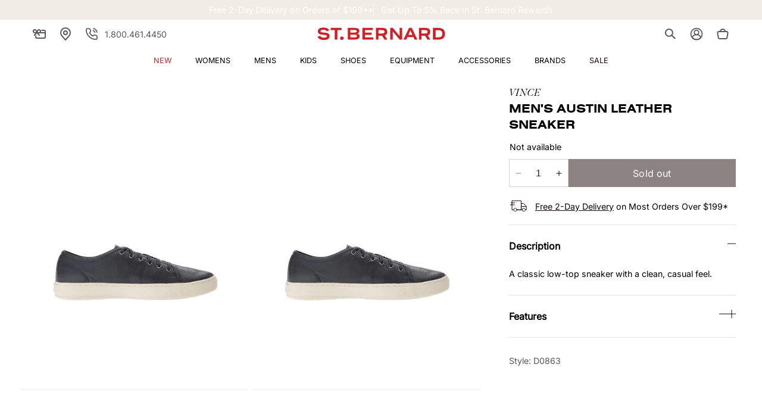

--- FILE ---
content_type: text/css; charset=utf-8
request_url: https://assistant-script.nobi.ai/main.css?version=1.3.132
body_size: 16889
content:
@charset "UTF-8";.SearchWithAiButton_button__2p8D4{align-items:center;background-color:#000!important;background-color:var(--nobi-button-background,var(--nobi-button-background-default,#000))!important;border:none!important;border:var(--nobi-button-border,none)!important;border-radius:10px!important;border-radius:var(--nobi-button-border-radius,var(--nobi-button-border-radius-default,10px))!important;box-shadow:none!important;color:#fff!important;color:var(--nobi-button-text-color,var(--nobi-button-text-color-default,#fff))!important;cursor:pointer;display:flex;font-family:sans-serif!important;font-family:var(--nobi-button-font-family,var(--nobi-button-font-family-default,sans-serif))!important;font-size:14px!important;font-size:var(--nobi-button-font-size,var(--nobi-button-font-size-default,14px))!important;font-weight:400!important;justify-content:center;padding:var(--nobi-button-padding,var(--nobi-button-padding-default))!important;text-transform:none!important;transition:all .3s ease;white-space:nowrap}.SearchWithAiButton_button__2p8D4:hover{background-color:#000!important;background-color:var(--nobi-button-hover-background,var(--nobi-button-hover-background-default,#000))!important;box-shadow:none!important;box-shadow:var(--nobi-button-hover-box-shadow,none)!important;color:#fff!important;color:var(--nobi-button-hover-text-color,var(--nobi-button-hover-text-color-default,#fff))!important;transform:none;transform:var(--nobi-button-hover-transform,none)}.SearchWithAiButton_textButton__VUfpx{background:none!important;border:none!important;border-radius:0!important;box-shadow:none!important;color:inherit!important;font-family:inherit!important;font-size:inherit!important;padding:0!important;text-decoration:none!important}.SearchWithAiButton_textButton__VUfpx:hover{background:none!important;border:none!important;color:inherit!important;text-decoration:none!important}@keyframes SearchWithAiButton_spin-once__Yk0Ts{0%{transform:rotate(0deg)}to{transform:rotate(1turn)}}.SearchWithAiButton_spinOnce__J7NWt{animation:SearchWithAiButton_spin-once__Yk0Ts 1.3s ease-in-out}@media (max-width:650px){.SearchWithAiButton_aiButton__eJRI5,.SearchWithAiButton_button__2p8D4{padding:var(--nobi-button-padding-mobile,var(--nobi-button-padding-mobile-default))!important}}.ModeToggle_modeToggle__Q4kC3{align-items:center;background:#f3f4f6;border-radius:9999px;box-shadow:inset 0 1px 1px #0000000a;display:grid;grid-template-columns:repeat(2,1fr);isolation:isolate;margin-right:4px;outline:1px solid #0000000f;position:relative}.ModeToggle_modeToggle__Q4kC3.ModeToggle_compact__4Mi90{font-size:12px;padding:2px}.ModeToggle_modeToggle__Q4kC3.ModeToggle_regular__Xbh4P{font-size:14px;padding:4px}.ModeToggle_thumb__9YESE{background:#fff;border-radius:9999px;box-shadow:0 1px 2px #0000000f;height:calc(100% - 8px);left:4px;outline:1px solid #e5e7eb;position:absolute;top:4px;transition:transform .2s ease;width:calc(50% - 4px);z-index:0}.ModeToggle_modeToggle__Q4kC3.ModeToggle_compact__4Mi90 .ModeToggle_thumb__9YESE{height:calc(100% - 4px);left:2px;top:2px;width:calc(50% - 2px)}.ModeToggle_toggleButton__l3duG{align-items:center;appearance:none;-webkit-appearance:none;-moz-appearance:none;background:#0000;border:0;border-radius:9999px;box-sizing:border-box;cursor:pointer;display:flex;font-weight:600;font:inherit;gap:6px;justify-content:center;line-height:1;margin:0;position:relative;z-index:1}.ModeToggle_toggleButton__l3duG.ModeToggle_compact__4Mi90{padding:4px 8px}.ModeToggle_toggleButton__l3duG.ModeToggle_regular__Xbh4P{padding:6px 12px}.ModeToggle_toggleButton__l3duG.ModeToggle_selected__9Ybt0{color:#111827}.ModeToggle_toggleButton__l3duG.ModeToggle_unselected__Zcq1V,.ModeToggle_toggleButton__l3duG.ModeToggle_unselected__Zcq1V svg{color:#6b7280}.ModeToggle_animatedThumb__Dvscd{background:#fff;border-radius:9999px;box-shadow:0 1px 2px #0000000f;inset:0;outline:1px solid #e5e7eb;position:absolute;z-index:0}.ModeToggle_buttonContent__IAk4z{align-items:center;display:inline-flex;gap:6px;position:relative;z-index:1}@media (min-width:640px){.CTA_onlyMobile__qFwqk{display:none!important}.CTA_onlyDesktop__2ZfCN{display:inline-flex!important}}@media (max-width:639px){.CTA_onlyMobile__qFwqk{display:inline-flex!important}.CTA_onlyDesktop__2ZfCN{display:none!important}}.CTA_ctaButton__nXDqy{appearance:none;-webkit-appearance:none;-moz-appearance:none;background:#0000;border:0;border-radius:9999px!important;border-radius:var(--nobi-search-bar-button-border-radius,9999px)!important;box-shadow:0 1px 2px #0000000f;box-sizing:border-box;color:#fff!important;color:var(--nobi-search-bar-button-text-color,#fff)!important;filter:none;font:inherit;font-family:inherit!important;font-family:var(--nobi-search-bar-button-font-family,inherit)!important;line-height:1;margin:0;opacity:1;padding:0}.CTA_ctaButton__nXDqy:disabled{cursor:not-allowed}.CTA_ctaButton__nXDqy:not(:disabled){cursor:pointer}.CTA_compactIcon__VrvEl{display:grid;min-height:-webkit-fit-content;min-height:fit-content;min-width:-webkit-fit-content;min-width:fit-content;padding:5px;place-items:center}.CTA_compactButton__DQSBf{align-items:center;display:inline-flex;font-size:12px;font-weight:700;gap:6px;padding:5px 12px;white-space:nowrap}.CTA_regularIcon__kkqo3{display:grid;height:40px;place-items:center;width:40px}.CTA_regularButton__06Txq{align-items:center;display:inline-flex;font-weight:700;padding:10px 20px;white-space:nowrap}@media (max-width:639px){.CTA_regularButton__06Txq{font-size:14px}}.CTA_buttonContent__zeMHt{align-items:center;display:inline-flex;gap:8px}@media (min-width:640px){.HintRow_onlyMobile__EWiHe{display:none!important}.HintRow_onlyDesktop__UlJtV{display:inline-flex!important}}@media (max-width:639px){.HintRow_onlyMobile__EWiHe{display:inline-flex!important}.HintRow_onlyDesktop__UlJtV{display:none!important}}.HintRow_hintRow__iJs00{align-items:center;color:#6b7280;display:flex;font-size:12px;justify-content:space-between;margin-top:8px}.HintRow_hintInfo__pv7QO{align-items:center;display:inline-flex;gap:6px}.HintRow_hintLabel__eg2pU{font-weight:600}.HintRow_shortcutSection__IPhZ5{align-items:center;display:inline-flex;gap:8px}.HintRow_shortcutKey__0S-Cs{background:#f3f4f6;border-radius:9999px;font-family:ui-monospace,SFMono-Regular,Menlo,Monaco,Consolas,Liberation Mono,Courier New,monospace;padding:2px 8px}.HintRow_shortcutDescription__0JZrv{color:#6b7280}@media (min-width:640px){.AiSearchBar_onlyMobile__F5f7w{display:none!important}.AiSearchBar_onlyDesktop__TGq3y{display:inline-flex!important}}@media (max-width:639px){.AiSearchBar_onlyMobile__F5f7w{display:inline-flex!important}.AiSearchBar_onlyDesktop__TGq3y{display:none!important}}.AiSearchBar_container__ipHsN{box-sizing:border-box;max-width:100%;overflow:hidden;width:100%}.AiSearchBar_searchBar__FKyTN{align-items:center;background:#fff;box-shadow:0 1px 2px #0000000f;box-sizing:border-box;display:flex;max-width:100%;position:relative;width:100%}.AiSearchBar_searchBar__FKyTN.AiSearchBar_compact__bmdnH{border-radius:12px;gap:4px;height:36px;padding:4px 6px}.AiSearchBar_searchBar__FKyTN.AiSearchBar_regular__OSybX{border-radius:16px!important;border-radius:var(--nobi-search-bar-border-radius,16px)!important;gap:8px;padding:8px 10px}.AiSearchBar_searchBar__FKyTN.AiSearchBar_aiMode__gutTp{border:1px solid #f0abfc}.AiSearchBar_searchBar__FKyTN.AiSearchBar_defaultMode__L8\+Dc{border:1px solid #d1d5db}@media (min-width:650px){:has(.AiSearchBar_searchBar__FKyTN.AiSearchBar_onContextPage__mEJrP){min-width:800px;min-width:var(--nobi-search-bar-min-width-on-context-page,800px)}.AiSearchBar_searchBar__FKyTN.AiSearchBar_onContextPage__mEJrP{margin:1em auto;min-width:800px;min-width:var(--nobi-search-bar-min-width-on-context-page,800px)}}.AiSearchBar_input__yi8UW{background:#0000;border:0;color:#111827;flex:1 1;min-width:0;outline:none}.AiSearchBar_input__yi8UW.AiSearchBar_compact__bmdnH{font-size:13px}.AiSearchBar_input__yi8UW.AiSearchBar_regular__OSybX{font-size:15px}.AiSearchBar_input__yi8UW:focus-visible{outline:2px solid #0a66c2;outline-offset:2px}.AiSearchBar_input__yi8UW::placeholder{color:#9ca3af;opacity:1}.AiSearchBar_input__yi8UW::-webkit-input-placeholder{color:#9ca3af;opacity:1}.AiSearchBar_input__yi8UW::-moz-placeholder{color:#9ca3af;opacity:1}.AiSearchBar_input__yi8UW:-ms-input-placeholder{color:#9ca3af}.AiSearchBar_input__yi8UW:-moz-placeholder{color:#9ca3af}.AiSearchBar_iconTriggerWrapper__LcXLf{align-items:center;cursor:pointer;display:flex;transition:opacity .2s ease}.AiSearchBar_iconTriggerWrapper__LcXLf:hover{opacity:.8}.AiSearchBar_iconLabel__LcZEe{color:#111827;color:var(--nobi-search-bar-icon-color,#111827);font-size:14px;font-weight:500;-webkit-user-select:none;user-select:none}@media (max-width:650px){.AiSearchBar_iconLabel__LcZEe{display:none}}.AiSearchBar_iconContainer__uyxXC{align-items:center;border-radius:50%;display:flex;height:-webkit-fit-content;height:fit-content;justify-content:center;padding:8px;transition:transform .2s ease,background-color .2s ease;width:-webkit-fit-content;width:fit-content}.AiSearchBar_iconContainer__uyxXC:hover{background-color:#0000000d}.AiSearchBar_expandableContainer__tYBLG{align-items:center;box-sizing:border-box;display:flex;gap:8px;max-width:100%;overflow:hidden;width:100%}.AiSearchBar_searchBarWrapper__Ds2dc{align-items:center;box-sizing:border-box;display:flex;height:100%;opacity:0;overflow:hidden;transform:translateX(20px);transition:transform .3s ease-in-out,width .3s ease-in-out,opacity .3s ease-in-out;width:0}.AiSearchBar_searchBarWrapper__Ds2dc.AiSearchBar_rightToLeft__LQC9q{transform:translateX(20px)}.AiSearchBar_searchBarWrapper__Ds2dc.AiSearchBar_visible__bXsR5{opacity:1;transform:translateX(0)}@media (max-width:650px){.AiSearchBar_searchBarWrapper__Ds2dc{-webkit-backdrop-filter:blur(3px);backdrop-filter:blur(3px);flex-direction:column;height:100vh;padding:10px 10px 40px!important;transform:translateY(-20px)!important;transition:transform .3s ease-in-out,width .3s ease-in-out,opacity .3s ease-in-out;width:100vw!important}.AiSearchBar_searchBarWrapper__Ds2dc.AiSearchBar_visible__bXsR5{transform:translateY(0)!important}.AiSearchBar_container__ipHsN.AiSearchBar_mobileTopBand__\+Lqni{left:0;position:fixed;right:0;top:0;z-index:1000}.AiSearchBar_container__ipHsN.AiSearchBar_mobileTopBand__\+Lqni .AiSearchBar_searchBarWrapper__Ds2dc{background:#000000a6;padding:35px 20px}.AiSearchBar_container__ipHsN.AiSearchBar_mobileTopBand__\+Lqni .AiSearchBar_searchBarWrapper__Ds2dc>.AiSearchBar_searchBar__FKyTN{transform:translateY(-100%);transition:transform .3s ease-in-out}.AiSearchBar_container__ipHsN.AiSearchBar_mobileTopBand__\+Lqni .AiSearchBar_searchBarWrapper__Ds2dc.AiSearchBar_visible__bXsR5>.AiSearchBar_searchBar__FKyTN{transform:translateY(0)}}.AiSearchBar_iconWrapper__IUPMf{align-items:center;border-radius:50%;cursor:pointer;display:flex;flex-shrink:0;height:-webkit-fit-content;height:fit-content;justify-content:center;padding:8px;transition:background-color .2s ease,transform .2s ease;width:-webkit-fit-content;width:fit-content}.AiSearchBar_iconWrapper__IUPMf:hover{background-color:#0000000d}.AiSearchBar_visuallyHidden__\+JBWn{clip:rect(1px,1px,1px,1px);border:0;height:1px;margin:-1px;overflow:hidden;padding:0;position:absolute!important;white-space:nowrap;width:1px}.TypeaheadSuggestionPanel_panel__nQK\+s{animation:TypeaheadSuggestionPanel_fadeIn__B86up .2s ease;background:#fff;border:1px solid #e0e0e0;border-radius:8px;box-shadow:0 4px 16px #00000026;max-height:600px;outline:none;overflow-y:auto;width:100%}@keyframes TypeaheadSuggestionPanel_fadeIn__B86up{0%{opacity:0;transform:translateY(-8px)}to{opacity:1;transform:translateY(0)}}@media (max-width:600px){.TypeaheadSuggestionPanel_panel__nQK\+s{border-radius:12px;max-height:70vh}}.TypeaheadSuggestionPanel_panel__nQK\+s:focus{outline:none}.TypeaheadSuggestionPanel_queriesSection__vT5A\+{border-bottom:1px solid #e0e0e0}.TypeaheadSuggestionPanel_queryItem__ZoJq-{color:#333;cursor:pointer;font-size:14px;outline:none;padding:12px 16px;transition:background-color .15s ease}@media (max-width:600px){.TypeaheadSuggestionPanel_queryItem__ZoJq-{font-size:16px;padding:12px 16px}}.TypeaheadSuggestionPanel_queryItem__ZoJq-.TypeaheadSuggestionPanel_selected__qG10d{background-color:#f5f5f5}.TypeaheadSuggestionPanel_productsSection__hM3RH{padding:6px 0}.TypeaheadSuggestionPanel_productItem__GKsLR{align-items:flex-start;cursor:pointer;display:flex;outline:none;padding:10px 16px;transition:background-color .15s ease}@media (max-width:600px){.TypeaheadSuggestionPanel_productItem__GKsLR{padding:12px 16px}}.TypeaheadSuggestionPanel_productItem__GKsLR.TypeaheadSuggestionPanel_selected__qG10d{background-color:#f5f5f5}.TypeaheadSuggestionPanel_productImage__7WuRf{border-radius:4px;flex-shrink:0;height:55px;margin-right:12px;object-fit:cover;width:55px}.TypeaheadSuggestionPanel_productImagePlaceholder__cKrPr{align-items:center;background-color:#f5f5f5;border-radius:4px;display:flex;flex-shrink:0;height:55px;justify-content:center;margin-right:12px;width:55px}.TypeaheadSuggestionPanel_productInfo__Uui0z{display:flex;flex:1 1;flex-direction:column;gap:1px;justify-content:space-between;min-height:42px;min-width:0;padding:2px 0}.TypeaheadSuggestionPanel_productName__X2biP{color:#333;font-size:14px;font-weight:600;margin-bottom:2px;overflow:hidden;text-overflow:ellipsis;white-space:nowrap}.TypeaheadSuggestionPanel_headline__xBh\+F{color:#666;font-size:12px;margin-bottom:4px}@media (max-width:600px){.TypeaheadSuggestionPanel_productName__X2biP{font-size:15px}}.TypeaheadSuggestionPanel_variantTitle__vpGy-{color:#666;font-size:12px;margin-bottom:2px}.TypeaheadSuggestionPanel_priceContainer__sN50e{align-items:center;display:flex;gap:8px}.TypeaheadSuggestionPanel_productPrice__1HNif{color:#333;font-size:14px;font-weight:500}@media (max-width:600px){.TypeaheadSuggestionPanel_productPrice__1HNif{font-size:15px}}.TypeaheadSuggestionPanel_compareAtPrice__cMlw2{color:#999;font-size:12px;text-decoration:line-through}@media (max-width:600px){.TypeaheadSuggestionPanel_compareAtPrice__cMlw2{font-size:13px}}.TypeaheadSuggestionPanel_footer__ToWHA{border-top:1px solid #e0e0e0;padding:10px 16px;text-align:center}.TypeaheadSuggestionPanel_loadingState__P1pua{color:#666;font-size:14px;padding:20px;text-align:center}[role=option]:focus:not(:focus-visible){outline:none!important}.TypeaheadSuggestionPanel_emptyState__zE6Rf{color:#999;font-size:14px;padding:20px;text-align:center}.TypeaheadSuggestionPanel_panel__nQK\+s mark{background:#0000;color:inherit;font-weight:700;padding:0}[role=option]:focus{outline:2px solid #0a66c2;outline-offset:2px}.TypeaheadSuggestionPanel_visuallyHidden__KcFOf{clip:rect(1px,1px,1px,1px);border:0;height:1px;margin:-1px;overflow:hidden;padding:0;position:absolute!important;white-space:nowrap;width:1px}.TypeaheadSuggestionPanel_compareAtPrice__cMlw2{color:#595959}.TypeaheadSuggestionPanel_viewAllItem__9b2Mm{background:#fff;border-top:1px solid #e0e0e0;bottom:0;color:#666;cursor:pointer;font-size:13px;font-weight:400;padding:12px 16px;position:-webkit-sticky;position:sticky;text-align:center}.TypeaheadSuggestionPanel_viewAllItem__9b2Mm.TypeaheadSuggestionPanel_selected__qG10d,.TypeaheadSuggestionPanel_viewAllItem__9b2Mm:hover{background:#f6f6f6;color:#333}.TypeaheadSuggestionPanel_messageToShopper__1Q0hd{-webkit-line-clamp:2;-webkit-box-orient:vertical;display:-webkit-box;font-size:12px;line-height:1.3;margin-top:4px;overflow:hidden;text-overflow:ellipsis}.SearchBar_searchContainer__XA98r{width:100%}.SearchBar_form__gW7Gj{background:#fff;border:1px solid #dbd8e0;border-radius:20px;box-sizing:border-box;display:flex;flex:1 1;height:100%;justify-content:space-between;max-height:40px;min-height:20px;padding:4px 6px;width:100%}.SearchBar_visuallyHidden__stVrL{clip:rect(1px,1px,1px,1px);border:0;height:1px;margin:-1px;overflow:hidden;padding:0;position:absolute!important;white-space:nowrap;width:1px}@media (max-width:600px){.SearchBar_form__gW7Gj{overflow:hidden}}.SearchBar_inputWrapper__Y3m19{align-items:center;display:flex;flex:1 1}.SearchBar_inputWrapper__Y3m19 input,.SearchBar_inputWrapper__Y3m19 input:focus,.SearchBar_inputWrapper__Y3m19:focus-visible{border:0!important;box-shadow:none!important;outline:none!important;text-align:left}.SearchBar_inputWrapper__Y3m19 .SearchBar_input__bIy50:focus-visible{outline:2px solid #0a66c2!important;outline-offset:2px!important}.SearchBar_input__bIy50{align-items:center;background:#0000;border:none;display:flex;height:100%;outline:none;padding:0 8px;width:100%}@media (max-width:600px){.SearchBar_aiButton__VjjG4{padding:1% 15px}}.SearchBar_input__bIy50{color:#65636d}@media (max-width:600px){.SearchBar_input__bIy50{font-size:16px}}.SearchBar_input__bIy50::placeholder{color:#65636d88;font-size:14px;font-style:normal;font-weight:400;line-height:normal}.searchBarWrapper{box-sizing:border-box;height:100%}@media (min-width:650px){.searchBarWrapper.left-to-right{transform:translateX(-20px)}.searchBarWrapper.right-to-left{transform:translateX(20px)}.searchBarWrapper.visible{opacity:1;transform:translateX(0)}.searchBarWrapper{align-items:center;display:flex;opacity:0;overflow:hidden;transition:transform .3s ease-in-out,width .3s ease-in-out,opacity .3s ease-in-out;width:0}}@media (max-width:650px){.searchBarWrapper{align-items:center;-webkit-backdrop-filter:blur(3px);backdrop-filter:blur(3px);display:flex!important;opacity:0;padding:20px;transition:transform .3s ease-in-out,width .3s ease-in-out,opacity .3s ease-in-out;width:100vw!important}.searchBarWrapper.visible{opacity:1}.searchBarWrapper>#nobi-search-form{transform:translateY(-100%);transition:transform .3s ease-in-out}.searchBarWrapper.visible>#nobi-search-form{transform:translateY(0)}}#SearchBarInjector_nobiSearchBarInjectedContainer__am2T2{align-items:center;box-sizing:border-box;display:inline-flex;max-height:100px;max-width:100%;overflow:visible;position:relative}#SearchBarInjector_closeIcon__B3tMm svg{font-size:30px;margin-top:-2px}@media (min-width:650px){#SearchBarInjector_closeIcon__B3tMm{display:none}}.SearchBarInjector_searchInputWrapper__plf05{align-items:center;display:inline-flex;position:relative}.SearchBarInjector_searchInputWrapper__plf05 input{background:#0000;border:none;flex:1 1 auto;outline:none;padding-left:8px;padding-right:32px}.SearchBarInjector_searchAiBtnContainer__3vKiU{display:flex;pointer-events:all;position:absolute;right:8px;z-index:1}@media (max-width:650px){#SearchBarInjector_nobiSearchBarInjectedContainer__am2T2{align-items:center;align-self:stretch;display:flex;flex-shrink:0;gap:10px;justify-content:center;left:0;max-width:100%;position:fixed;top:0;z-index:1000}}.nobi-send-message-button{background-color:var(--nobi-button-background-default)!important;background-color:var(--nobi-button-background,var(--nobi-button-background-default))!important;color:var(--nobi-button-text-color-default)!important;color:var(--nobi-button-text-color,var(--nobi-button-text-color-default))!important;cursor:pointer;display:flex;font-family:var(--nobi-button-font-family-default)!important;font-family:var(--nobi-button-font-family,var(--nobi-button-font-family-default))!important;font-weight:400;justify-content:center;transition:all .3s ease}#MessageForm_messageForm__wh7b\+{align-items:center;flex:1 1;margin:0 auto;padding:1.5em 0;width:100%}#MessageForm_messageForm__wh7b\+.MessageForm_messageFormCart__1BDNh{max-width:100%!important;padding:0!important}#MessageForm_messageForm__wh7b\+.MessageForm_pdpAssistant__LClqV{max-width:100%;padding-bottom:0;padding-top:0}@media (max-width:650px){#MessageForm_messageForm__wh7b\+{max-width:100%;padding:1.5em 0 1em;width:100%}}#MessageForm_messageInput__9bpuZ{border:0;text-align:left}@media (max-width:650px){#MessageForm_messageInput__9bpuZ{font-size:16px!important}}#MessageForm_messageForm__wh7b\+ input:focus,#MessageForm_messageForm__wh7b\+ input:focus-visible,#MessageForm_messageForm__wh7b\+ input:focus:-ms-input-placeholder,#MessageForm_messageForm__wh7b\+ input:focus::-moz-placeholder,#MessageForm_messageForm__wh7b\+ input:focus::-ms-input-placeholder,#MessageForm_messageForm__wh7b\+ input:focus::-webkit-input-placeholder,#MessageForm_messageForm__wh7b\+ input:focus::-webkit-input-placeholder:focus,#MessageForm_messageForm__wh7b\+ input:focus::-webkit-input-placeholder:focus-visible,#MessageForm_messageForm__wh7b\+ textarea:focus,#MessageForm_messageForm__wh7b\+ textarea:focus-visible,#MessageForm_messageForm__wh7b\+ textarea:focus:-ms-input-placeholder,#MessageForm_messageForm__wh7b\+ textarea:focus::-moz-placeholder,#MessageForm_messageForm__wh7b\+ textarea:focus::-ms-input-placeholder,#MessageForm_messageForm__wh7b\+ textarea:focus::-webkit-input-placeholder{border:0!important;box-shadow:none!important;outline:none!important}#MessageForm_helperTextContainer__QpA83{display:flex;flex-direction:row;gap:2em;margin-top:.5em;max-width:100%}.MessageForm_helperTextItem__EWwBw{font-size:12px;font-weight:400;max-width:100%;overflow:hidden;text-overflow:ellipsis;white-space:nowrap}@media (max-width:650px){.MessageForm_hiddenMobileHelper__MUJM2{display:none}}#MessageForm_messageForm__wh7b\+ input[data-uw-rm-outline-styled],#MessageForm_messageForm__wh7b\+ input[data-uw-rm-outline],#MessageForm_messageForm__wh7b\+ textarea[data-uw-rm-outline-styled],#MessageForm_messageForm__wh7b\+ textarea[data-uw-rm-outline]{border:0!important;outline:none!important;outline-offset:0!important}

/*!
 * three-dots - v0.3.2
 * CSS loading animations made with single element
 * https://nzbin.github.io/three-dots/
 *
 * Copyright (c) 2018 nzbin
 * Released under MIT License
 */.dot-elastic{animation:dot-elastic 1s linear infinite;background-color:#9880ff;border-radius:5px;color:#9880ff;height:10px;position:relative;width:10px}.dot-elastic:after,.dot-elastic:before{content:"";display:inline-block;position:absolute;top:0}.dot-elastic:before{animation:dot-elastic-before 1s linear infinite;left:-15px}.dot-elastic:after,.dot-elastic:before{background-color:#9880ff;border-radius:5px;color:#9880ff;height:10px;width:10px}.dot-elastic:after{animation:dot-elastic-after 1s linear infinite;left:15px}@keyframes dot-elastic-before{0%{transform:scale(1)}25%{transform:scaleY(1.5)}50%{transform:scaleY(.67)}75%{transform:scale(1)}to{transform:scale(1)}}@keyframes dot-elastic{0%{transform:scale(1)}25%{transform:scale(1)}50%{transform:scaleY(1.5)}75%{transform:scale(1)}to{transform:scale(1)}}@keyframes dot-elastic-after{0%{transform:scale(1)}25%{transform:scale(1)}50%{transform:scaleY(.67)}75%{transform:scaleY(1.5)}to{transform:scale(1)}}.dot-pulse{animation:dot-pulse 1.5s linear infinite;animation-delay:.25s;box-shadow:9999px 0 0 -5px;left:-9999px;position:relative}.dot-pulse,.dot-pulse:after,.dot-pulse:before{background-color:#9880ff;border-radius:5px;color:#9880ff;height:10px;width:10px}.dot-pulse:after,.dot-pulse:before{content:"";display:inline-block;position:absolute;top:0}.dot-pulse:before{animation:dot-pulse-before 1.5s linear infinite;animation-delay:0s;box-shadow:9984px 0 0 -5px}.dot-pulse:after{animation:dot-pulse-after 1.5s linear infinite;animation-delay:.5s;box-shadow:10014px 0 0 -5px}@keyframes dot-pulse-before{0%{box-shadow:9984px 0 0 -5px}30%{box-shadow:9984px 0 0 2px}60%,to{box-shadow:9984px 0 0 -5px}}@keyframes dot-pulse{0%{box-shadow:9999px 0 0 -5px}30%{box-shadow:9999px 0 0 2px}60%,to{box-shadow:9999px 0 0 -5px}}@keyframes dot-pulse-after{0%{box-shadow:10014px 0 0 -5px}30%{box-shadow:10014px 0 0 2px}60%,to{box-shadow:10014px 0 0 -5px}}.dot-flashing{animation:dot-flashing 1s linear infinite alternate;animation-delay:.5s;background-color:#9880ff;border-radius:5px;color:#9880ff;height:10px;position:relative;width:10px}.dot-flashing:after,.dot-flashing:before{content:"";display:inline-block;position:absolute;top:0}.dot-flashing:before{animation:dot-flashing 1s infinite alternate;animation-delay:0s;left:-15px}.dot-flashing:after,.dot-flashing:before{background-color:#9880ff;border-radius:5px;color:#9880ff;height:10px;width:10px}.dot-flashing:after{animation:dot-flashing 1s infinite alternate;animation-delay:1s;left:15px}@keyframes dot-flashing{0%{background-color:#9880ff}50%,to{background-color:#9880ff33}}.dot-collision{background-color:#9880ff;border-radius:5px;color:#9880ff;height:10px;position:relative;width:10px}.dot-collision:after,.dot-collision:before{content:"";display:inline-block;position:absolute;top:0}.dot-collision:before{animation:dot-collision-before 2s ease-in infinite;left:-10px}.dot-collision:after,.dot-collision:before{background-color:#9880ff;border-radius:5px;color:#9880ff;height:10px;width:10px}.dot-collision:after{animation:dot-collision-after 2s ease-in infinite;animation-delay:1s;left:10px}@keyframes dot-collision-before{0%,50%,75%,to{transform:translateX(0)}25%{transform:translateX(-15px)}}@keyframes dot-collision-after{0%,50%,75%,to{transform:translateX(0)}25%{transform:translateX(15px)}}.dot-revolution{background-color:#9880ff;border-radius:5px;color:#9880ff;height:10px;position:relative;width:10px}.dot-revolution:after,.dot-revolution:before{content:"";display:inline-block;position:absolute}.dot-revolution:before{animation:dot-revolution 1.4s linear infinite;top:-15px;transform-origin:5px 20px}.dot-revolution:after,.dot-revolution:before{background-color:#9880ff;border-radius:5px;color:#9880ff;height:10px;left:0;width:10px}.dot-revolution:after{animation:dot-revolution 1s linear infinite;top:-30px;transform-origin:5px 35px}@keyframes dot-revolution{0%{transform:rotate(0deg) translateZ(0)}to{transform:rotate(1turn) translateZ(0)}}.dot-carousel{animation:dot-carousel 1.5s linear infinite;background-color:#9880ff;border-radius:5px;box-shadow:9984px 0 0 0 #9880ff,9999px 0 0 0 #9880ff,10014px 0 0 0 #9880ff;color:#9880ff;height:10px;left:-9999px;position:relative;width:10px}@keyframes dot-carousel{0%{box-shadow:9984px 0 0 -1px #9880ff,9999px 0 0 1px #9880ff,10014px 0 0 -1px #9880ff}50%{box-shadow:10014px 0 0 -1px #9880ff,9984px 0 0 -1px #9880ff,9999px 0 0 1px #9880ff}to{box-shadow:9999px 0 0 1px #9880ff,10014px 0 0 -1px #9880ff,9984px 0 0 -1px #9880ff}}.dot-typing{animation:dot-typing 1.5s linear infinite;background-color:#9880ff;border-radius:5px;box-shadow:9984px 0 0 0 #9880ff,9999px 0 0 0 #9880ff,10014px 0 0 0 #9880ff;color:#9880ff;height:10px;left:-9999px;position:relative;width:10px}@keyframes dot-typing{0%{box-shadow:9984px 0 0 0 #9880ff,9999px 0 0 0 #9880ff,10014px 0 0 0 #9880ff}16.667%{box-shadow:9984px -10px 0 0 #9880ff,9999px 0 0 0 #9880ff,10014px 0 0 0 #9880ff}33.333%{box-shadow:9984px 0 0 0 #9880ff,9999px 0 0 0 #9880ff,10014px 0 0 0 #9880ff}50%{box-shadow:9984px 0 0 0 #9880ff,9999px -10px 0 0 #9880ff,10014px 0 0 0 #9880ff}66.667%{box-shadow:9984px 0 0 0 #9880ff,9999px 0 0 0 #9880ff,10014px 0 0 0 #9880ff}83.333%{box-shadow:9984px 0 0 0 #9880ff,9999px 0 0 0 #9880ff,10014px -10px 0 0 #9880ff}to{box-shadow:9984px 0 0 0 #9880ff,9999px 0 0 0 #9880ff,10014px 0 0 0 #9880ff}}.dot-windmill{animation:dot-windmill 2s linear infinite;background-color:#9880ff;border-radius:5px;color:#9880ff;height:10px;position:relative;top:-10px;transform-origin:5px 15px;width:10px}.dot-windmill:after,.dot-windmill:before{content:"";display:inline-block;position:absolute}.dot-windmill:before{left:-8.66254px}.dot-windmill:after,.dot-windmill:before{background-color:#9880ff;border-radius:5px;color:#9880ff;height:10px;top:15px;width:10px}.dot-windmill:after{left:8.66254px}@keyframes dot-windmill{0%{transform:rotate(0deg) translateZ(0)}to{transform:rotate(2turn) translateZ(0)}}.dot-bricks{animation:dot-bricks 2s ease infinite;background-color:#9880ff;border-radius:5px;box-shadow:9991px -16px 0 0 #9880ff,9991px 0 0 0 #9880ff,10007px 0 0 0 #9880ff;color:#9880ff;height:10px;left:-9999px;position:relative;top:8px;width:10px}@keyframes dot-bricks{0%{box-shadow:9991px -16px 0 0 #9880ff,9991px 0 0 0 #9880ff,10007px 0 0 0 #9880ff}8.333%{box-shadow:10007px -16px 0 0 #9880ff,9991px 0 0 0 #9880ff,10007px 0 0 0 #9880ff}16.667%{box-shadow:10007px -16px 0 0 #9880ff,9991px -16px 0 0 #9880ff,10007px 0 0 0 #9880ff}25%{box-shadow:10007px -16px 0 0 #9880ff,9991px -16px 0 0 #9880ff,9991px 0 0 0 #9880ff}33.333%{box-shadow:10007px 0 0 0 #9880ff,9991px -16px 0 0 #9880ff,9991px 0 0 0 #9880ff}41.667%{box-shadow:10007px 0 0 0 #9880ff,10007px -16px 0 0 #9880ff,9991px 0 0 0 #9880ff}50%{box-shadow:10007px 0 0 0 #9880ff,10007px -16px 0 0 #9880ff,9991px -16px 0 0 #9880ff}58.333%{box-shadow:9991px 0 0 0 #9880ff,10007px -16px 0 0 #9880ff,9991px -16px 0 0 #9880ff}66.666%{box-shadow:9991px 0 0 0 #9880ff,10007px 0 0 0 #9880ff,9991px -16px 0 0 #9880ff}75%{box-shadow:9991px 0 0 0 #9880ff,10007px 0 0 0 #9880ff,10007px -16px 0 0 #9880ff}83.333%{box-shadow:9991px -16px 0 0 #9880ff,10007px 0 0 0 #9880ff,10007px -16px 0 0 #9880ff}91.667%{box-shadow:9991px -16px 0 0 #9880ff,9991px 0 0 0 #9880ff,10007px -16px 0 0 #9880ff}to{box-shadow:9991px -16px 0 0 #9880ff,9991px 0 0 0 #9880ff,10007px 0 0 0 #9880ff}}.dot-floating{animation:dot-floating 3s cubic-bezier(.15,.6,.9,.1) infinite;background-color:#9880ff;border-radius:5px;color:#9880ff;height:10px;position:relative;width:10px}.dot-floating:after,.dot-floating:before{content:"";display:inline-block;position:absolute;top:0}.dot-floating:before{animation:dot-floating-before 3s ease-in-out infinite;left:-12px}.dot-floating:after,.dot-floating:before{background-color:#9880ff;border-radius:5px;color:#9880ff;height:10px;width:10px}.dot-floating:after{animation:dot-floating-after 3s cubic-bezier(.4,0,1,1) infinite;left:-24px}@keyframes dot-floating{0%{left:calc(-50% - 5px)}75%{left:calc(50% + 105px)}to{left:calc(50% + 105px)}}@keyframes dot-floating-before{0%{left:-50px}50%{left:-12px}75%{left:-50px}to{left:-50px}}@keyframes dot-floating-after{0%{left:-100px}50%{left:-24px}75%{left:-100px}to{left:-100px}}.dot-fire{animation:dot-fire 1.5s linear infinite;animation-delay:-.85s;box-shadow:9999px 22.5px 0 -5px #9880ff;left:-9999px;position:relative}.dot-fire,.dot-fire:after,.dot-fire:before{background-color:#9880ff;border-radius:5px;color:#9880ff;height:10px;width:10px}.dot-fire:after,.dot-fire:before{content:"";display:inline-block;position:absolute;top:0}.dot-fire:before{animation:dot-fire 1.5s linear infinite;animation-delay:-1.85s}.dot-fire:after,.dot-fire:before{box-shadow:9999px 22.5px 0 -5px #9880ff}.dot-fire:after{animation:dot-fire 1.5s linear infinite;animation-delay:-2.85s}@keyframes dot-fire{1%{box-shadow:9999px 22.5px 0 -5px #9880ff}50%{box-shadow:9999px -5.625px 0 2px #9880ff}to{box-shadow:9999px -22.5px 0 -5px #9880ff}}.dot-spin{animation:dot-spin 1.5s linear infinite;background-color:initial;border-radius:5px;box-shadow:0 -18px 0 0 #9880ff,12.727926px -12.727926px 0 0 #9880ff,18px 0 0 0 #9880ff,12.727926px 12.727926px 0 0 #9880ff00,0 18px 0 0 #9880ff00,-12.727926px 12.727926px 0 0 #9880ff00,-18px 0 0 0 #9880ff00,-12.727926px -12.727926px 0 0 #9880ff00;color:#0000;height:10px;position:relative;width:10px}@keyframes dot-spin{0%,to{box-shadow:0 -18px 0 0 #9880ff,12.727926px -12.727926px 0 0 #9880ff,18px 0 0 0 #9880ff,12.727926px 12.727926px 0 -5px #9880ff00,0 18px 0 -5px #9880ff00,-12.727926px 12.727926px 0 -5px #9880ff00,-18px 0 0 -5px #9880ff00,-12.727926px -12.727926px 0 -5px #9880ff00}12.5%{box-shadow:0 -18px 0 -5px #9880ff00,12.727926px -12.727926px 0 0 #9880ff,18px 0 0 0 #9880ff,12.727926px 12.727926px 0 0 #9880ff,0 18px 0 -5px #9880ff00,-12.727926px 12.727926px 0 -5px #9880ff00,-18px 0 0 -5px #9880ff00,-12.727926px -12.727926px 0 -5px #9880ff00}25%{box-shadow:0 -18px 0 -5px #9880ff00,12.727926px -12.727926px 0 -5px #9880ff00,18px 0 0 0 #9880ff,12.727926px 12.727926px 0 0 #9880ff,0 18px 0 0 #9880ff,-12.727926px 12.727926px 0 -5px #9880ff00,-18px 0 0 -5px #9880ff00,-12.727926px -12.727926px 0 -5px #9880ff00}37.5%{box-shadow:0 -18px 0 -5px #9880ff00,12.727926px -12.727926px 0 -5px #9880ff00,18px 0 0 -5px #9880ff00,12.727926px 12.727926px 0 0 #9880ff,0 18px 0 0 #9880ff,-12.727926px 12.727926px 0 0 #9880ff,-18px 0 0 -5px #9880ff00,-12.727926px -12.727926px 0 -5px #9880ff00}50%{box-shadow:0 -18px 0 -5px #9880ff00,12.727926px -12.727926px 0 -5px #9880ff00,18px 0 0 -5px #9880ff00,12.727926px 12.727926px 0 -5px #9880ff00,0 18px 0 0 #9880ff,-12.727926px 12.727926px 0 0 #9880ff,-18px 0 0 0 #9880ff,-12.727926px -12.727926px 0 -5px #9880ff00}62.5%{box-shadow:0 -18px 0 -5px #9880ff00,12.727926px -12.727926px 0 -5px #9880ff00,18px 0 0 -5px #9880ff00,12.727926px 12.727926px 0 -5px #9880ff00,0 18px 0 -5px #9880ff00,-12.727926px 12.727926px 0 0 #9880ff,-18px 0 0 0 #9880ff,-12.727926px -12.727926px 0 0 #9880ff}75%{box-shadow:0 -18px 0 0 #9880ff,12.727926px -12.727926px 0 -5px #9880ff00,18px 0 0 -5px #9880ff00,12.727926px 12.727926px 0 -5px #9880ff00,0 18px 0 -5px #9880ff00,-12.727926px 12.727926px 0 -5px #9880ff00,-18px 0 0 0 #9880ff,-12.727926px -12.727926px 0 0 #9880ff}87.5%{box-shadow:0 -18px 0 0 #9880ff,12.727926px -12.727926px 0 0 #9880ff,18px 0 0 -5px #9880ff00,12.727926px 12.727926px 0 -5px #9880ff00,0 18px 0 -5px #9880ff00,-12.727926px 12.727926px 0 -5px #9880ff00,-18px 0 0 -5px #9880ff00,-12.727926px -12.727926px 0 0 #9880ff}}.dot-falling{animation:dot-falling 1s linear infinite;animation-delay:.1s;background-color:#9880ff;border-radius:5px;box-shadow:9999px 0 0 0 #9880ff;color:#9880ff;height:10px;left:-9999px;position:relative;width:10px}.dot-falling:after,.dot-falling:before{content:"";display:inline-block;position:absolute;top:0}.dot-falling:before{animation:dot-falling-before 1s linear infinite;animation-delay:0s}.dot-falling:after,.dot-falling:before{background-color:#9880ff;border-radius:5px;color:#9880ff;height:10px;width:10px}.dot-falling:after{animation:dot-falling-after 1s linear infinite;animation-delay:.2s}@keyframes dot-falling{0%{box-shadow:9999px -15px 0 0 #9880ff00}25%,50%,75%{box-shadow:9999px 0 0 0 #9880ff}to{box-shadow:9999px 15px 0 0 #9880ff00}}@keyframes dot-falling-before{0%{box-shadow:9984px -15px 0 0 #9880ff00}25%,50%,75%{box-shadow:9984px 0 0 0 #9880ff}to{box-shadow:9984px 15px 0 0 #9880ff00}}@keyframes dot-falling-after{0%{box-shadow:10014px -15px 0 0 #9880ff00}25%,50%,75%{box-shadow:10014px 0 0 0 #9880ff}to{box-shadow:10014px 15px 0 0 #9880ff00}}.dot-stretching{animation:dot-stretching 2s ease-in infinite;background-color:#9880ff;border-radius:5px;color:#9880ff;height:10px;position:relative;transform:scale(1.25);width:10px}.dot-stretching:after,.dot-stretching:before{content:"";display:inline-block;position:absolute;top:0}.dot-stretching:before{animation:dot-stretching-before 2s ease-in infinite}.dot-stretching:after,.dot-stretching:before{background-color:#9880ff;border-radius:5px;color:#9880ff;height:10px;width:10px}.dot-stretching:after{animation:dot-stretching-after 2s ease-in infinite}@keyframes dot-stretching{0%{transform:scale(1.25)}50%,60%{transform:scale(.8)}to{transform:scale(1.25)}}@keyframes dot-stretching-before{0%{transform:translate(0) scale(.7)}50%,60%{transform:translate(-20px) scale(1)}to{transform:translate(0) scale(.7)}}@keyframes dot-stretching-after{0%{transform:translate(0) scale(.7)}50%,60%{transform:translate(20px) scale(1)}to{transform:translate(0) scale(.7)}}.dot-gathering{margin:-1px 0;position:relative}.dot-gathering,.dot-gathering:after,.dot-gathering:before{background-color:#000;border-radius:6px;color:#0000;filter:blur(2px);height:12px;width:12px}.dot-gathering:after,.dot-gathering:before{animation:dot-gathering 2s ease-in infinite;content:"";display:inline-block;left:-50px;opacity:0;position:absolute;top:0}.dot-gathering:after{animation-delay:.5s}@keyframes dot-gathering{0%{opacity:0;transform:translateX(0)}35%,60%{opacity:1;transform:translateX(50px)}to{opacity:0;transform:translateX(100px)}}.dot-hourglass{animation:dot-hourglass 2.4s ease-in-out infinite;animation-delay:.6s;margin:-1px 0;position:relative;top:-15px;transform-origin:5px 20px}.dot-hourglass,.dot-hourglass:after,.dot-hourglass:before{background-color:#000;border-radius:6px;color:#0000;filter:blur(2px);height:12px;width:12px}.dot-hourglass:after,.dot-hourglass:before{content:"";display:inline-block;left:0;position:absolute;top:0}.dot-hourglass:before{top:30px}.dot-hourglass:after{animation:dot-hourglass-after 2.4s cubic-bezier(.65,.05,.36,1) infinite}@keyframes dot-hourglass{0%{transform:rotate(0deg)}25%{transform:rotate(180deg)}50%{transform:rotate(180deg)}75%{transform:rotate(1turn)}to{transform:rotate(1turn)}}@keyframes dot-hourglass-after{0%{transform:translateY(0)}25%{transform:translateY(30px)}50%{transform:translateY(30px)}75%{transform:translateY(0)}to{transform:translateY(0)}}.dot-overtaking{animation:dot-overtaking 2s cubic-bezier(.2,.6,.8,.2) infinite;margin:-1px 0;position:relative}.dot-overtaking,.dot-overtaking:after,.dot-overtaking:before{background-color:initial;border-radius:6px;box-shadow:0 -20px 0 0;color:#000;filter:blur(2px);height:12px;width:12px}.dot-overtaking:after,.dot-overtaking:before{content:"";display:inline-block;left:0;position:absolute;top:0}.dot-overtaking:before{animation:dot-overtaking 2s cubic-bezier(.2,.6,.8,.2) infinite;animation-delay:.3s}.dot-overtaking:after{animation:dot-overtaking 1.5s cubic-bezier(.2,.6,.8,.2) infinite;animation-delay:.6s}@keyframes dot-overtaking{0%{transform:rotate(0deg)}to{transform:rotate(1turn)}}.dot-shuttle{left:-15px;margin:-1px 0;position:relative}.dot-shuttle,.dot-shuttle:after,.dot-shuttle:before{background-color:#000;border-radius:6px;color:#0000;filter:blur(2px);height:12px;width:12px}.dot-shuttle:after,.dot-shuttle:before{content:"";display:inline-block;position:absolute;top:0}.dot-shuttle:before{animation:dot-shuttle 2s ease-out infinite;left:15px}.dot-shuttle:after{left:30px}@keyframes dot-shuttle{0%,50%,to{transform:translateX(0)}25%{transform:translateX(-45px)}75%{transform:translateX(45px)}}.dot-bouncing{font-size:10px;height:10px;position:relative}.dot-bouncing:before{animation:dot-bouncing 1s infinite;content:"⚽🏀🏐";display:inline-block;position:relative}@keyframes dot-bouncing{0%{animation-timing-function:ease-in;top:-20px}34%{transform:scale(1)}35%{animation-timing-function:ease-out;top:20px;transform:scale(1.5,.5)}45%{transform:scale(1)}90%{top:-20px}to{top:-20px}}.dot-rolling{font-size:10px;height:10px;position:relative}.dot-rolling:before{animation:dot-rolling 3s infinite;content:"⚽";display:inline-block;position:relative;transform:translateX(-25px)}@keyframes dot-rolling{0%{content:"⚽";transform:translateX(-25px) rotate(0deg)}16.667%{content:"⚽";transform:translateX(25px) rotate(2turn)}33.333%{content:"⚽";transform:translateX(-25px) rotate(0deg)}34.333%{content:"🏀";transform:translateX(-25px) rotate(0deg)}50%{content:"🏀";transform:translateX(25px) rotate(2turn)}66.667%{content:"🏀";transform:translateX(-25px) rotate(0deg)}67.667%{content:"🏐";transform:translateX(-25px) rotate(0deg)}83.333%{content:"🏐";transform:translateX(25px) rotate(2turn)}to{content:"🏐";transform:translateX(-25px) rotate(0deg)}}.CitationPill_citationPill__tt78V{align-items:center;background-color:#e2e2e2;border:.5px solid #e0e0e0;border-radius:8px;color:#555;cursor:pointer;display:inline-flex;font-size:10px;font-weight:400;height:18px;justify-content:center;margin:0 2px;padding:0 6px;transition:all .2s ease;-webkit-user-select:none;user-select:none;vertical-align:middle;white-space:nowrap}.CitationPill_citationPill__tt78V:hover{background-color:#333;border-color:#333;color:#fff}.QuickAddOverlay_quickAddOverlay__8i3BK{align-items:center;align-self:stretch;background:#00000003;box-sizing:border-box;flex-direction:column;gap:3px;height:0;justify-content:center;margin:0;opacity:0;overflow-y:hidden;padding:0;transition:none}.QuickAddOverlay_content__JY5TI{padding:.5em}.QuickAddOverlay_quickAddOverlay__8i3BK h4{color:#211f26;font-size:12px;margin:0 0 .5em;text-align:center;text-transform:uppercase}.nobiProductInfoVariantParentForQuickAddOverlay:hover .QuickAddOverlay_quickAddOverlay__8i3BK{height:100%;opacity:1;transition:opacity .3s ease,height .3s ease}.QuickAddOverlay_quickAddOverlay__8i3BK.QuickAddOverlay_forcedOpen__V16Qg{background-color:initial!important;border-top:1px solid #e5e3e8;height:100%;margin-bottom:-1em;margin-left:-1em;margin-right:-1em;opacity:1}.QuickAddOverlay_quickAddOption__3-Bxh{align-items:center;background:#fff;border:1px solid #dbd8e0;border-radius:5px;box-sizing:border-box;cursor:pointer;display:flex;gap:10px;justify-content:center;padding:2px 8px;transition:background .2s ease}.QuickAddOverlay_quickAddOption__3-Bxh:not(.QuickAddOverlay_added__fpDFg):hover{background:#cccccc0d}.QuickAddOverlay_quickAddOption__3-Bxh.QuickAddOverlay_added__fpDFg,.QuickAddOverlay_quickAddOption__3-Bxh.QuickAddOverlay_added__fpDFg:hover{background:#34c7592b;border:1px solid #34c759}.QuickAddOverlay_checkmark__c10qM{display:inline-block;height:20px;width:20px}.QuickAddOverlay_checkmarkPath__0FWwX{fill:none;stroke:#34c759;stroke-width:3;stroke-linecap:round;stroke-linejoin:round;stroke-dasharray:48;stroke-dashoffset:48;animation:QuickAddOverlay_drawCheck__n2bXw .5s forwards}@keyframes QuickAddOverlay_drawCheck__n2bXw{to{stroke-dashoffset:0}}.QuickAddOverlay_variantButtons__WueC4{box-sizing:border-box;display:flex;flex-direction:row;flex-wrap:wrap;gap:10px;padding:5px}.QuickAddOverlay_singleRow__EgE9B{justify-content:center}.QuickAddOverlay_multiRow__5WLKE{justify-content:flex-start}.ProductVariantDisplayer_productVariant__RO7Fz{border:var(--nobi-product-card-border,var(--nobi-product-card-border-default));border-radius:var(--nobi-product-card-border-radius-default);border-radius:var(--nobi-product-card-border-radius,var(--nobi-product-card-border-radius-default));cursor:pointer;opacity:1;overflow:clip;position:relative;transition:opacity .3s ease,height .3s ease}.ProductVariantDisplayer_productVariantInCart__5ffCB{border:0;display:flex;flex-direction:column;gap:1em;padding:1em}.ProductVariantDisplayer_imageCarouselContainer__p8D8r{height:-webkit-fit-content;height:fit-content;max-height:100%;min-height:0;position:relative}.ProductVariantDisplayer_imageCarouselButtonContainer__k9kvr{display:flex;justify-content:center;pointer-events:none;position:absolute;top:50%;transform:translateY(-50%);width:100%}.ProductVariantDisplayer_imageCarouselButtonContainer__k9kvr .MuiButtonBase-root{border-radius:50%;height:30px;margin:0;opacity:.35;pointer-events:auto;width:30px}.ProductVariantDisplayer_imageCarouselPreviousImageButton__XMm3X{margin-left:5px;margin-right:auto!important;padding:25px}.ProductVariantDisplayer_imageCarouselNextImageButton__KEHcB{margin-right:5px;padding:25px}.ProductVariantDisplayer_imageCarouselArrowIcon__WBqMK{font-size:30px;opacity:50%}.ProductVariantDisplayer_imageCarouselArrowIcon__WBqMK.ProductVariantDisplayer_cart__e7KpI{font-size:15px}.ProductVariantDisplayer_emblaContainer__lyTwD{display:flex;height:100%;min-height:0}.ProductVariantDisplayer_emblaViewport__zLAXk,.ProductVariantDisplayer_imageContainer__p2RGN{height:100%;min-height:0;overflow:hidden;width:100%}.ProductVariantDisplayer_imageContainer__p2RGN{aspect-ratio:var(--nobi-image-aspect-ratio-default);aspect-ratio:var(--nobi-image-aspect-ratio,var(--nobi-image-aspect-ratio-default));display:flex;flex:0 0 auto}.ProductVariantDisplayer_cartRecommendationImageContainer__OXgNm{display:flex;max-height:120px;max-width:120px;min-width:105px}.ProductVariantDisplayer_productVariant__RO7Fz img{box-sizing:border-box;height:100%;max-height:100%;max-width:100%;object-fit:cover;width:100%}.ProductVariantDisplayer_cartProductVariant__lqYhy img{height:auto;width:auto}.ProductVariantDisplayer_cartProductVariant__lqYhy .ProductVariantDisplayer_imageCarouselContainer__p8D8r{height:-webkit-fit-content;height:fit-content;max-width:120px}@media (max-width:650px){.ProductVariantDisplayer_imageContainer__p2RGN{align-items:center;aspect-ratio:var(--nobi-image-aspect-ratio-default);aspect-ratio:var(--nobi-image-aspect-ratio,var(--nobi-image-aspect-ratio-default))}.ProductVariantDisplayer_productVariant__RO7Fz img{object-fit:contain!important}}div.ProductVariantDisplayer_productLink__TB6af{display:flex;flex:1 1;flex-direction:column;height:auto;min-height:0}.ProductVariantDisplayer_productLink__TB6af.ProductVariantDisplayer_cartProductVariant__lqYhy{display:flex;flex-direction:row;min-height:auto}div.ProductVariantDisplayer_productLink__TB6af a{display:flex;min-height:0}.ProductVariantDisplayer_productVariant__RO7Fz a:hover,div.ProductVariantDisplayer_productLink__TB6af a,div.ProductVariantDisplayer_productLink__TB6af a:hover{text-decoration:none!important}.ProductVariantDisplayer_infoContent__wNff9{box-sizing:border-box;display:flex;flex-direction:column;gap:.5em;padding:1em;transition:opacity .3s ease;width:100%}.ProductVariantDisplayer_productVariant__RO7Fz:hover .ProductVariantDisplayer_infoContentWithQuickAdd__VFRa7{height:0;margin:0;opacity:0;padding-bottom:0;padding-top:0;transition:opacity .3s ease,height .3s ease}.ProductVariantDisplayer_productVariant__RO7Fz .ProductVariantDisplayer_infoContentInCart__PyC8X{flex:1 1;justify-content:space-between;padding:0 1em}.ProductVariantDisplayer_nobiProductVariantInfo__RVmnV,.ProductVariantDisplayer_productInfo__4ZzD7{align-items:flex-start;background-color:#fff;display:flex;flex:1 1;flex-direction:column;justify-content:flex-start}.ProductVariantDisplayer_productInfo__4ZzD7.ProductVariantDisplayer_productInfoInCart__TG6He{background-color:initial!important}.ProductVariantDisplayer_productInfo__4ZzD7 h3,.ProductVariantDisplayer_productInfo__4ZzD7 p{margin:0;text-align:left}.ProductVariantDisplayer_productInfo__4ZzD7 p{color:#65636d;letter-spacing:1.1px}.ProductVariantDisplayer_searchResultProductPrice__xTiUA{font-size:14px}.ProductVariantDisplayer_searchResultProductCompareAtPrice__3gFcy{font-size:small;margin-left:1em;text-decoration:line-through}p.ProductVariantDisplayer_messageToShopper__n49t\+{font-weight:300;letter-spacing:.5px;line-height:1.2em;margin-bottom:.5em}.ProductVariantDisplayer_searchResultProductOutOfStock__RYl0f{font-size:11px!important;letter-spacing:.5px!important;line-height:120%;margin-top:.5em!important;opacity:50%}.nobi-expandable-fade-button{background-color:var(--nobi-button-background-default)!important;background-color:var(--nobi-button-background,var(--nobi-button-background-default))!important;border:none!important;border:var(--nobi-button-border,none)!important;color:var(--nobi-button-text-color-default)!important;color:var(--nobi-button-text-color,var(--nobi-button-text-color-default))!important;cursor:pointer;display:flex;font-family:var(--nobi-button-font-family-default)!important;font-family:var(--nobi-button-font-family,var(--nobi-button-font-family-default))!important;font-size:var(--nobi-button-font-size-default)!important;font-size:var(--nobi-button-font-size,var(--nobi-button-font-size-default))!important;font-weight:400;justify-content:center;padding:var(--nobi-button-padding,var(--nobi-button-padding-default))!important;transition:all .3s ease}.nobi-expandable-fade-button:hover{background-color:var(--nobi-button-hover-background-default);background-color:var(--nobi-button-hover-background,var(--nobi-button-hover-background-default));color:var(--nobi-button-hover-text-color-default);color:var(--nobi-button-hover-text-color,var(--nobi-button-hover-text-color-default))}.ExpandableFade_expandableFade__mJnhh{position:relative;width:100%}@media (max-width:650px){.ExpandableFade_expandableFade__mJnhh{margin-bottom:2.5em}}.ExpandableFade_wrapper__Gq2Op{transition:max-height .5s ease-in-out,opacity .5s ease-in-out;width:100%}.ExpandableFade_collapsedWrapper__j9-BJ{max-height:var(--collapsed-height)}.ExpandableFade_fadeOverlay__QsME2{background:linear-gradient(180deg,#fff0 0,#fff);bottom:0;display:block!important;left:0;pointer-events:none;position:absolute;width:100%;z-index:1}.ExpandableFade_expandButton__-YMh8{align-items:center;bottom:5px;display:inline-flex;font-size:small!important;font-weight:400!important;justify-content:center;left:50%;padding:8px 20px!important;position:absolute!important;transform:translateX(-50%) translateY(100%);z-index:2}#ProductsGrid_productsGridContainer__4oZK3{margin-left:1rem}#ProductsGrid_productsGridContainer__4oZK3.ProductsGrid_noLeftMargin__s4Lj2{margin-left:0}@media (max-width:650px){#ProductsGrid_productsGridContainer__4oZK3{margin-left:calc(var(--nobi-chatbot-icon-width)*-1)}}.ProductsGrid_productSearchResults__pW1DV{display:flex;flex-direction:column;scroll-margin-top:50px}.ProductsGrid_categoryContainer__faLaY{display:flex;flex-direction:column;gap:8px;max-width:1500px}.ProductsGrid_categoryContainer__faLaY.ProductsGrid_expandableContainer__Fxpb2{margin:0 0 1em;padding-bottom:1em}.ProductsGrid_categoryTitle__\+uLml{display:inline-block;margin-top:1em;text-transform:capitalize}.ProductsGrid_categoryTitle__\+uLml.ProductsGrid_subCollectionTitle__LQAqz{font-style:italic;margin-top:.5em;text-transform:none}@media (max-width:605px){.ProductsGrid_categoryTitle__\+uLml.ProductsGrid_firstTitle__v3vTK{margin-top:3em!important}}.ProductsGrid_categoryTitle__\+uLml.ProductsGrid_parentCollectionTitle__laSe9{font-weight:600}.ProductsGrid_productColumn__60wk5,.ProductsGrid_productGroup__WUVKb{grid-gap:1em;display:grid;grid-template-columns:repeat(var(--nobi-product-grid-columns-default),1fr);grid-template-columns:repeat(var(--nobi-product-grid-columns,var(--nobi-product-grid-columns-default)),1fr);margin-bottom:2em}.ProductsGrid_productGroup__WUVKb.ProductsGrid_expandableGroup__\+9Crt{grid-template-columns:1fr 1fr 1fr 1fr!important}#ProductsGrid_productSearchResults__pW1DV .ProductsGrid_productGroup__WUVKb:last-child{margin-bottom:0}.ProductsGrid_productGroupAsColumn__Zn9DD{grid-gap:2em!important;display:grid;grid-template-columns:1fr!important;margin-bottom:0}.ProductsGrid_boldedProductCount__Xk8PM{font-weight:600}@media (max-width:650px){.ProductsGrid_productGroup__WUVKb,.ProductsGrid_productGroup__WUVKb.ProductsGrid_expandableGroup__\+9Crt{grid-template-columns:1fr!important}}#ProductsGrid_showMoreProductsButton__TyijE{align-items:center;background-color:var(--nobi-button-background-default);background-color:var(--nobi-button-background,var(--nobi-button-background-default));border-radius:var(--nobi-button-border-radius-default);border-radius:var(--nobi-button-border-radius,var(--nobi-button-border-radius-default));color:var(--nobi-button-text-color-default)!important;color:var(--nobi-button-text-color,var(--nobi-button-text-color-default))!important;display:flex;font-family:var(--nobi-button-font-family-default)!important;font-family:var(--nobi-button-font-family,var(--nobi-button-font-family-default))!important;font-size:16px;font-style:normal;font-weight:400;gap:15px;justify-content:center;line-height:150%;max-height:40px;padding:10px 40px}#ProductsGrid_showMoreProductsButton__TyijE:hover{background-color:var(--nobi-button-hover-background-default);background-color:var(--nobi-button-hover-background,var(--nobi-button-hover-background-default));color:var(--nobi-button-hover-text-color-default)!important;color:var(--nobi-button-hover-text-color,var(--nobi-button-hover-text-color-default))!important}#ProductsGrid_showMoreButtonPrompt__yFxOc{align-items:center;display:flex;flex-direction:row;justify-content:center}.Carousel_carousel__ePVOM{align-items:center;box-sizing:border-box;display:flex;gap:0;max-width:min(100%,100vw)!important;min-width:0;overflow-x:hidden;position:relative;width:100%}.Carousel_hidden__fighY{display:none!important}.Carousel_itemsContainer__36LsF{-webkit-overflow-scrolling:touch;-ms-overflow-style:none;align-items:flex-start;box-sizing:border-box;display:flex;flex-direction:row;flex-wrap:wrap;gap:.75em;max-width:min(100%,100vw)!important;min-width:0;overflow-x:auto;padding:0;scrollbar-width:none;width:100%}.Carousel_forceNoWrap__KI9Xo{flex-wrap:nowrap}.Carousel_itemsContainer__36LsF>*{scroll-snap-align:start}.Carousel_itemsContainer__36LsF:not(.Carousel_noLeftFade__0tNgE):not(.Carousel_noRightFade__Wush3){-webkit-mask-image:linear-gradient(90deg,#0000 0,#000 15%,#000 85%,#0000);mask-image:linear-gradient(90deg,#0000 0,#000 15%,#000 85%,#0000);mask-mode:alpha}.Carousel_itemsContainer__36LsF.Carousel_noLeftFade__0tNgE:not(.Carousel_noRightFade__Wush3){-webkit-mask-image:linear-gradient(90deg,#000 0,#000 85%,#0000);mask-image:linear-gradient(90deg,#000 0,#000 85%,#0000);mask-mode:alpha}.Carousel_itemsContainer__36LsF.Carousel_noRightFade__Wush3:not(.Carousel_noLeftFade__0tNgE){-webkit-mask-image:linear-gradient(90deg,#0000 0,#000 15%,#000);mask-image:linear-gradient(90deg,#0000 0,#000 15%,#000);mask-mode:alpha}.Carousel_itemsContainer__36LsF::-webkit-scrollbar{display:none}.Carousel_arrowButtonContainer__xkxLD{border:1px solid #dbd8e0!important}.Carousel_arrow__Xuwcj{max-height:16px!important;max-width:16px!important}.Carousel_marginRight__ydiXz{margin-right:.5em!important}@media (max-width:650px){.Carousel_itemsContainer__36LsF{align-items:flex-start;flex-wrap:nowrap;min-width:0;scroll-snap-type:x mandatory;width:100%}.Carousel_itemsContainer__36LsF>div{scroll-snap-align:start;scroll-snap-type:x mandatory}}.SuggestionPill_suggestionPill__6brT6{background:#e6edfdbf!important;background:var(--nobi-suggestion-pill-background,var(--nobi-suggestion-pill-background-default,#e6edfdbf))!important;border:none!important;border:var(--nobi-suggestion-pill-border,var(--nobi-suggestion-pill-border-default,none))!important;border-radius:20px!important;border-radius:var(--nobi-suggestion-pill-border-radius,var(--nobi-suggestion-pill-border-radius-default,20px))!important;color:#0c2752!important;color:var(--nobi-suggestion-pill-text-color,var(--nobi-suggestion-pill-text-color-default,#0c2752))!important;cursor:pointer!important;font-family:inherit!important;font-family:var(--nobi-suggestion-pill-font-family,var(--nobi-suggestion-pill-font-family-default,inherit))!important;font-size:.89em!important;font-size:var(--nobi-suggestion-pill-font-size,var(--nobi-suggestion-pill-font-size-default,.89em))!important;font-weight:500!important;margin:0!important;min-width:auto!important;padding:8px 22px!important;padding:var(--nobi-suggestion-pill-padding,var(--nobi-suggestion-pill-padding-default,8px 22px))!important;transition:background-color .2s ease,color .2s ease;white-space:nowrap}.SuggestionPill_suggestionPill__6brT6:hover{background:#d2dcf3!important;background:var(--nobi-suggestion-pill-hover-background,var(--nobi-suggestion-pill-hover-background-default,#d2dcf3))!important;color:#0c2752!important;color:var(--nobi-suggestion-pill-hover-text-color,var(--nobi-suggestion-pill-hover-text-color-default,#0c2752))!important}.SuggestionPill_suggestionPill__6brT6 svg{color:#0c2752!important;color:var(--nobi-suggestion-pill-icon-color,var(--nobi-suggestion-pill-icon-color-default,#0c2752))!important;font-size:1.2em!important}@media (max-width:650px){.SuggestionPill_suggestionPill__6brT6{flex:0 0 auto}}.SourceTooltip_tooltip__cRWjm{-webkit-backface-visibility:hidden;backface-visibility:hidden;background-color:#fff;border:1px solid #e0e0e0;border-radius:8px;box-shadow:0 6px 20px #0003;max-width:480px;padding:16px;pointer-events:auto;position:fixed;width:100%;will-change:opacity;z-index:1000}.SourceTooltip_tooltip__cRWjm:not(.SourceTooltip_tooltipClosing__Epifk){animation:SourceTooltip_tooltipFadeIn__mvdhA .2s ease-in-out forwards}@keyframes SourceTooltip_tooltipFadeIn__mvdhA{0%{opacity:0;transform:translateY(-4px)}to{opacity:1;transform:translateY(0)}}.SourceTooltip_tooltip__cRWjm.SourceTooltip_tooltipClosing__Epifk{animation:SourceTooltip_tooltipFadeOut__uRrnN .3s ease-in-out forwards;pointer-events:none}@keyframes SourceTooltip_tooltipFadeOut__uRrnN{0%{opacity:1;transform:translateY(0)}to{opacity:0;transform:translateY(-4px)}}.SourceTooltip_tooltipContent__ijMPI{align-items:stretch;display:flex;flex-direction:row;gap:16px}.SourceTooltip_tooltipImage__LwiXE{-webkit-font-smoothing:antialiased;-webkit-backface-visibility:hidden;backface-visibility:hidden;border-radius:8px;flex-shrink:0;height:140px;object-fit:cover;width:140px}.SourceTooltip_tooltipText__X5fxT{display:flex;flex:1 1;flex-direction:column;gap:0;justify-content:flex-start;min-width:0}.SourceTooltip_tooltipName__CfKlx{align-items:flex-start;color:#222;display:flex;font-size:15px;font-weight:600;gap:8px;line-height:1.2;margin:0;word-break:break-word}.SourceTooltip_favicon__5C2mf{border-radius:3px;flex-shrink:0;height:16px;width:16px}.SourceTooltip_tooltipDate__k7RF1{color:#999;font-size:12px;line-height:1.2;margin:2px 0 8px}.SourceTooltip_tooltipPreview__BkklX{-webkit-line-clamp:2;-webkit-box-orient:vertical;color:#666;display:-webkit-box;font-size:13px;line-height:1.4;margin:0;overflow:hidden;text-overflow:ellipsis;word-break:break-word}.SourceTooltip_tooltipNavigation__GMQ14{align-items:center;border-top:1px solid #eee;display:flex;gap:12px;justify-content:center;margin-top:12px;padding-top:12px}.SourceTooltip_navButton__qsQbz{background:none;border:none;color:#333;cursor:pointer;font-size:18px;padding:4px 8px;transition:opacity .2s ease}.SourceTooltip_navButton__qsQbz:hover:not(:disabled){opacity:.7}.SourceTooltip_navButton__qsQbz:disabled{cursor:not-allowed;opacity:.3}.SourceTooltip_navPosition__WsfzM{color:#999;font-size:12px;font-weight:500;min-width:30px;text-align:center}@media (max-width:600px){.SourceTooltip_tooltip__cRWjm{max-width:360px;padding:12px}.SourceTooltip_tooltipContent__ijMPI{gap:12px}.SourceTooltip_tooltipImage__LwiXE{height:100px;width:100px}.SourceTooltip_tooltipName__CfKlx{font-size:14px}.SourceTooltip_tooltipDate__k7RF1{font-size:11px}.SourceTooltip_tooltipPreview__BkklX{font-size:12px}}.SourcesSidebar_overlay__-JBxn{animation:SourcesSidebar_overlayFadeIn__cFO6T .2s ease-in-out;background-color:#0006;bottom:0;left:0;position:fixed;right:0;top:0;z-index:999}@keyframes SourcesSidebar_overlayFadeIn__cFO6T{0%{opacity:0}to{opacity:1}}.SourcesSidebar_sidebar__c0lLs{background-color:#fff;box-shadow:-2px 0 8px #00000026;display:flex;flex-direction:column;height:100%;overflow:hidden;position:fixed;right:0;top:0;transform:translateX(100%);transition:transform .3s ease-in-out;width:360px;z-index:1001}.SourcesSidebar_sidebar__c0lLs.SourcesSidebar_open__f\+an0{transform:translateX(0)}.SourcesSidebar_sidebarHeader__6QgN4{align-items:center;border-bottom:1px solid #f0f0f0;display:flex;flex-shrink:0;justify-content:space-between;padding:16px}.SourcesSidebar_sidebarTitle__G97C2{color:#222;font-size:18px;font-weight:600;margin:0}.SourcesSidebar_closeButton__FnXbL{align-items:center;background:none;border:none;border-radius:4px;color:#666;cursor:pointer;display:flex;justify-content:center;padding:4px;transition:background-color .2s ease}.SourcesSidebar_closeButton__FnXbL:hover{background-color:#f5f5f5;color:#222}.SourcesSidebar_sourcesList__uTa7j{flex:1 1;overflow-y:auto;padding:12px}.SourcesSidebar_sourceItem__oa1FR{background-color:#fafafa;border:1px solid #f0f0f0;border-radius:8px;color:inherit;display:flex;gap:12px;margin-bottom:12px;padding:12px;text-decoration:none;transition:background-color .2s ease}.SourcesSidebar_sourceItem__oa1FR:hover{background-color:#f5f5f5}.SourcesSidebar_sourceContent__SO6RK{display:flex;flex:1 1;gap:12px;min-width:0}.SourcesSidebar_sourceImage__eu\+CE{border-radius:6px;flex-shrink:0;height:50px;object-fit:cover;width:50px}.SourcesSidebar_sourceInfo__raC8d{display:flex;flex:1 1;flex-direction:column;gap:6px;min-width:0}.SourcesSidebar_sourceNameContainer__bRBmm{align-items:flex-start;display:flex;gap:8px;width:100%}.SourcesSidebar_sourceNameRow__dpFSv{align-items:flex-start;display:flex;flex:1 1;gap:8px;min-width:0}.SourcesSidebar_sourceFavicon__yezlz{border-radius:2px;flex-shrink:0;height:16px;margin-top:2px;width:16px}.SourcesSidebar_sourceName__yRUyU{color:#222;font-size:14px;font-weight:600;line-height:1.3;min-width:0;word-break:break-word}.SourcesSidebar_sourceDate__Ym3vt{color:#999;font-size:12px}.SourcesSidebar_sourcePreview__tCbJi{-webkit-line-clamp:2;-webkit-box-orient:vertical;color:#666;display:-webkit-box;font-size:12px;line-height:1.4;overflow:hidden;text-overflow:ellipsis;word-break:break-word}.SourcesSidebar_linkIcon__-zdve{color:#999;flex-shrink:0;font-size:18px;margin-left:auto;margin-top:1px}@media (max-width:600px){.SourcesSidebar_sidebar__c0lLs{max-width:320px;width:100%}.SourcesSidebar_sourceItem__oa1FR{margin-bottom:10px;padding:10px}.SourcesSidebar_sourceContent__SO6RK{gap:10px}.SourcesSidebar_sourceImage__eu\+CE{height:45px;width:45px}.SourcesSidebar_sourceName__yRUyU{font-size:13px}.SourcesSidebar_sourceDate__Ym3vt{font-size:11px}.SourcesSidebar_sourcePreview__tCbJi{-webkit-line-clamp:2;font-size:11px}}.ViewSourcesButton_viewSourcesButton__wzsg3{align-items:center;background:none;border:none;color:#666;cursor:pointer;display:flex;font-size:12px;font-weight:500;gap:0;margin:0;padding:0;transition:color .2s ease;width:-webkit-fit-content;width:fit-content}.ViewSourcesButton_viewSourcesButton__wzsg3:hover{color:#222}.ViewSourcesButton_viewSourcesButton__wzsg3:active{color:#000}.ViewSourcesButton_favicon__rIfyc{background:#fff;border-radius:50%;box-sizing:border-box;flex-shrink:0;height:25px;margin-left:-7px;padding:4px;position:relative;width:25px}.ViewSourcesButton_favicon__rIfyc:first-child{margin-left:0}.ViewSourcesButton_label__-ASbt{margin-left:6px}.BrowserToolForm_formContainer__zun51{background:#fff;border:1px solid #e5e7eb;border-radius:12px;box-shadow:0 1px 3px #0000000d;overflow:hidden;width:100%}.BrowserToolForm_formHeader__lSX5F{background:#f8fafc;border-bottom:1px solid #e5e7eb;padding:12px 16px}.BrowserToolForm_formTitle__WAflb{color:#1f2937;font-size:17px;font-weight:600;line-height:1.2;margin:0}.BrowserToolForm_formDescription__k\+CqQ{color:#6b7280;font-size:13px;font-weight:400;line-height:1.3;margin:4px 0 0}.BrowserToolForm_formBody__DyT1g{display:flex;flex-direction:column;gap:12px;padding:12px 16px}.BrowserToolForm_fieldGroup__CKhab{display:flex;flex-direction:column;gap:4px}.BrowserToolForm_fieldLabel__ObkJW{align-items:center;color:#374151;display:flex;font-size:14px;font-weight:500;gap:2px}.BrowserToolForm_requiredStar__52-UI{color:#ef4444;font-weight:600}.BrowserToolForm_fieldInput__hvgcq{background:#fff;border:1px solid #d1d5db;border-radius:10px;box-sizing:border-box;color:#1f2937;font-family:inherit;font-size:15px;line-height:1.2;outline:none;padding:12px 14px;transition:border-color .2s ease,box-shadow .2s ease;width:100%}.BrowserToolForm_fieldInput__hvgcq::placeholder{color:#9ca3af}.BrowserToolForm_fieldInput__hvgcq:focus{border-color:#3b82f6;border-color:var(--focus-color,#3b82f6);box-shadow:0 0 0 3px #3b82f61a}.BrowserToolForm_fieldInput__hvgcq:disabled{background:#f9fafb;color:#9ca3af;cursor:not-allowed}.BrowserToolForm_fieldInputError__fQYi2{border-color:#ef4444}.BrowserToolForm_fieldInputError__fQYi2:focus{border-color:#ef4444;box-shadow:0 0 0 3px #ef44441a}.BrowserToolForm_fieldHelper__z6bOk{color:#6b7280;font-size:12px;margin-top:-2px}.BrowserToolForm_fieldError__hol9l{color:#ef4444;font-size:12px;margin-top:-2px}.BrowserToolForm_formFooter__\+F340{align-items:center;display:flex;flex-direction:column;gap:8px;padding:0 16px 16px}.BrowserToolForm_formFooter__\+F340 button{cursor:pointer!important}.BrowserToolForm_submitButton__LQFFv{align-items:center;background-color:#3b82f6;border:none;border-radius:8px;box-sizing:border-box;color:#fff;cursor:pointer!important;display:flex;font-size:14px;font-weight:600;gap:8px;justify-content:center;padding:10px 20px;transition:filter .2s ease,transform .1s ease;width:100%}.BrowserToolForm_submitButton__LQFFv:hover:not(:disabled){cursor:pointer!important;filter:brightness(.95)}.BrowserToolForm_submitButton__LQFFv:active:not(:disabled){transform:scale(.98)}.BrowserToolForm_submitButton__LQFFv:disabled{cursor:not-allowed;opacity:.7}.BrowserToolForm_cancelButton__lRJxe{background-color:#fff;border:1px solid #d1d5db;border-radius:8px;box-sizing:border-box;color:#6b7280;cursor:pointer!important;font-size:14px;font-weight:500;padding:9px 20px;transition:background-color .2s ease,color .2s ease;width:100%}.BrowserToolForm_cancelButton__lRJxe:hover:not(:disabled){background-color:#f9fafb;color:#374151;cursor:pointer!important}.BrowserToolForm_cancelButton__lRJxe:disabled{cursor:not-allowed!important;opacity:.5}.BrowserToolForm_spinner__odrGc{animation:BrowserToolForm_spin__2cGwI .8s linear infinite;border:2px solid #ffffff4d;border-radius:50%;border-top-color:#fff;height:16px;width:16px}@keyframes BrowserToolForm_spin__2cGwI{to{transform:rotate(1turn)}}.MessagesContainer_messagesContainer__qm7vX{--messages-container-padding:2em;box-sizing:border-box;display:flex;flex:1 1;flex-flow:column nowrap;gap:1.5rem;line-height:1.5em;overflow-x:hidden;overflow-y:auto;padding:var(--messages-container-padding) var(--messages-container-padding) 0 var(--messages-container-padding);position:relative;width:100%}@media (max-width:650px){.MessagesContainer_messagesContainer__qm7vX{--messages-container-padding:15px!important;padding:var(--messages-container-padding)}}.MessagesContainer_cartMessagesContainer__48iTz{padding:0 1.5em 0 0}.MessagesContainer_scrollAnchor__5-KkF{display:block;height:1px}.MessagesContainer_controlsRow__UwmwV{align-items:center;background:#fff;border-top:1px solid #dbd8e0;bottom:0;box-sizing:border-box;display:flex;gap:22px;justify-content:flex-end;margin-left:calc(var(--messages-container-padding)*-1);margin-right:calc(var(--messages-container-padding)*-1);margin-top:auto;padding:12px var(--messages-container-padding) 12px var(--messages-container-padding);position:-webkit-sticky;position:sticky;width:calc(100% + var(--messages-container-padding)*2)}@media (max-width:650px){.MessagesContainer_controlsRow__UwmwV{bottom:calc(var(--messages-container-padding)*-1);padding:12px}}.MessagesContainer_newChatButton__xrjnZ{font-size:small!important;font-weight:400!important;margin:0!important;padding:8px 20px!important}.MessagesContainer_newChatIcon__GK0oc{height:18px;width:18px}.MessagesContainer_collectionToggleContainer__t7IO8{background:linear-gradient(135deg,#fafafa,#f5f5f5);border:1px solid #e5e7eb;border-radius:12px;box-shadow:0 2px 4px #00000005;padding:8px 12px}.MessagesContainer_collectionFilterToggle__74eVG{margin:0!important}.MessagesContainer_collectionFilterToggle__74eVG .MessagesContainer_MuiFormControlLabel-label__XszfV{color:#374151}.MessagesContainer_toggleLabel__u\+FhU{word-wrap:break-word;color:#374151;display:block;font-size:14px;font-weight:500;line-height:1.3}@media (max-width:650px){.MessagesContainer_controlsRow__UwmwV{gap:16px;justify-content:center;padding:12px}.MessagesContainer_collectionToggleContainer__t7IO8{flex-shrink:1}.MessagesContainer_toggleLabel__u\+FhU{font-size:13px;max-width:140px}}.MessagesContainer_pdpMessagesContainer__6fX8X{gap:.75em;padding:0!important}@media (max-width:650px){.MessagesContainer_cartMessagesContainer__48iTz{padding:0 1em 0 0!important}}.MessagesContainer_messageContainer__QGXHL{animation:MessagesContainer_messageAppear__DIv\+3 .3s ease-in forwards;display:flex;flex-direction:row;opacity:0}.MessagesContainer_messageContainer__QGXHL .MessagesContainer_logoContainer__Bcpzk{background:#f3f4f6;background:var(--nobi-chatbot-icon-background,#f3f4f6);height:var(--nobi-chatbot-icon-width);min-height:var(--nobi-chatbot-icon-width);min-width:var(--nobi-chatbot-icon-width);width:var(--nobi-chatbot-icon-width)}.MessagesContainer_messageContentAndProductsContainer__Z2Cbr{box-sizing:border-box;display:flex;flex:1 1;flex-direction:column;gap:1em;justify-content:center;max-width:100%;min-width:0}.MessagesContainer_messageContentAndProductsContainer__Z2Cbr.MessagesContainer_noGap__kRC2W{gap:0}#MessagesContainer_thinkingAnimationContainer__UQKuh{align-items:normal;animation:MessagesContainer_messageAppear__DIv\+3 .3s ease-in-out;display:flex;flex-direction:column;font-size:95%;gap:.5em;justify-content:center;opacity:65%;padding:.5rem 1.5rem}.MessagesContainer_largeBottomMargin__KSiDG{margin-bottom:50vh}.MessagesContainer_citationSourcesButtonContainer__FUlKe{margin-top:-10px}.MessagesContainer_leftAlignContainerForBelowMessage__bg\+uN{margin-left:16px}@media (max-width:650px){.MessagesContainer_leftAlignContainerForBelowMessage__bg\+uN{margin-left:-32px;width:calc(100% + var(--nobi-chatbot-icon-width))}}@keyframes MessagesContainer_messageAppear__DIv\+3{0%{opacity:0;transform:translateY(10px)}to{opacity:1;transform:translateY(0)}}.MessagesContainer_messageContentContainer__fLwwF{animation:MessagesContainer_messageAppear__DIv\+3 .3s ease-in-out;border-radius:12px;color:#211f26;display:flex;flex-direction:column;gap:1em;max-width:100%;overflow-wrap:break-word;overflow-wrap:anywhere;overflow-x:clip;padding:.75rem var(--horizontal-padding-for-chat-bubble);width:-webkit-fit-content;width:fit-content}.MessagesContainer_messageContentContainer__fLwwF pre,messageContentContainer code{word-wrap:break-word;white-space:pre-wrap}.MessagesContainer_messageContentContainer__fLwwF ol,.MessagesContainer_messageContentContainer__fLwwF ul{display:flex;flex-direction:column;margin:0}.MessagesContainer_messageContentContainer__fLwwF li{margin-bottom:.1em}.MessagesContainer_messageContentContainer__fLwwF li:last-child{margin-bottom:0}.MessagesContainer_messageContentContainer__fLwwF p{font-size:1em;font-weight:400;margin:0}.MessagesContainer_messageContentContainer__fLwwF.MessagesContainer_assistant__HzOtz h1{font-size:2.25rem;font-weight:700;margin:0 0 .5rem}.MessagesContainer_messageContentContainer__fLwwF.MessagesContainer_assistant__HzOtz h2{font-size:1.95rem;font-weight:700;margin:0 0 .5rem}.MessagesContainer_messageContentContainer__fLwwF.MessagesContainer_assistant__HzOtz h3{font-size:1.65rem;font-weight:600;margin:0 0 .5rem}.MessagesContainer_messageContentContainer__fLwwF.MessagesContainer_assistant__HzOtz h4{font-size:1.35rem;font-weight:600;margin:0 0 .5rem}.MessagesContainer_messageContentContainer__fLwwF.MessagesContainer_assistant__HzOtz h5{font-size:1.05rem;font-weight:500;margin:0 0 .5rem}.MessagesContainer_messageContentContainer__fLwwF.MessagesContainer_assistant__HzOtz{background:#f8f7f8;margin-left:1rem;margin-top:5px}.MessagesContainer_messageContentContainer__fLwwF.MessagesContainer_status__g-nl6{margin-left:1rem;padding:0 1.5rem 0 0}.MessagesContainer_messageContentContainer__fLwwF.MessagesContainer_status__g-nl6 p{color:#65636dcc!important}.MessagesContainer_messageContentContainer__fLwwF.MessagesContainer_assistant__HzOtz.MessagesContainer_cartMessage__JfKlG{display:none}.MessagesContainer_messageContentContainer__fLwwF.MessagesContainer_user__QlatU{align-self:flex-end;border:1px solid #dbd8e0}@media (min-width:650px){.MessagesContainer_messageContentContainer__fLwwF.MessagesContainer_user__QlatU{max-width:85%}}.MessagesContainer_searchWithoutAiButton__kv4d1{align-items:center;align-self:end;border:0!important;color:#686868!important;cursor:pointer;font-size:12px!important;font-style:normal;font-weight:400!important;justify-content:center;max-width:250px;opacity:100%;padding:0!important;text-transform:none!important}.MessagesContainer_logoContainer__Bcpzk{align-items:center;border-radius:50%;box-sizing:border-box;display:flex;flex-flow:row nowrap;justify-content:center;overflow:hidden;padding:7px}.MessagesContainer_logoContainer__Bcpzk img{border-radius:50%;max-height:100%;max-width:100%}#MessagesContainer_statusHeaderAndEllipsis__sJLT2,#MessagesContainer_statusHeaderAndLightbulb__XHNOw{align-items:center;display:flex;flex-direction:row;gap:1.57em}#MessagesContainer_statusHeaderAndLightbulb__XHNOw{align-items:flex-start;gap:.4em}#MessagesContainer_statusHeaderAndEllipsis__sJLT2 svg{height:1em;margin-top:0!important;max-width:16px}#MessagesContainer_thinkingAnimationHeader__jlPdv{font-size:1.15em;font-weight:400}.MessagesContainer_statusContent__k0xUa p{margin:0}.MessagesContainer_browserToolFormWrapper__AeFqI{margin-left:1rem;margin-top:12px;max-width:400px;width:100%}.PoweredByNobi_poweredByNobiContainer__-NpsA{align-items:center;background:#0000;display:flex;justify-content:center;padding:14px 0}.PoweredByNobi_poweredByNobiLink__9w6Gu{color:#fffc!important;font-size:14px;text-decoration:none!important;transition:color .2s ease}.PoweredByNobi_poweredByNobiLink__9w6Gu:hover{color:#fff!important;text-decoration:none!important}.PoweredByNobi_nobiLogo__c\+yEe{display:inline-block;height:16px;margin-left:4px;margin-top:-4px;vertical-align:middle}@media (max-width:650px){.PoweredByNobi_poweredByNobiLink__9w6Gu{font-size:13px}.PoweredByNobi_nobiLogo__c\+yEe{height:14px}}#Chatbot_chatbotAndMessageFormContainer__S1QPY,#Chatbot_chatbot__ZF34I{border-radius:20px;border-radius:var(--nobi-chatbot-border-radius,20px);box-sizing:border-box;display:flex;flex:1 1;flex-direction:column;overflow:auto}#Chatbot_chatbot__ZF34I.Chatbot_chatbotCartStyles__bSXUA{background:#0000;border-radius:0;overflow:visible;overflow:initial}#Chatbot_chatbotAndMessageFormContainer__S1QPY.Chatbot_chatbotAndMessageFormContainerCartStylesForCart__p5uDg{border-radius:0;height:100%}@media (max-width:650px){.Chatbot_chatbotAndMessageFormContainerCartStylesForCart__p5uDg{overflow:hidden!important}}#Chatbot_chatbot__ZF34I ul{list-style:disc}#Chatbot_chatbot__ZF34I a{text-decoration:none;transition:color .2s ease}#Chatbot_chatbot__ZF34I a:hover{text-decoration:underline}.Chatbot_chatbotTitle__WjQTE{color:#211f26;font-size:17px}.Chatbot_chatbotHeader__DyeWd{align-items:center;background:#fff;border-bottom:1px solid #dbd8e0;border-radius:20px 20px 0 0;border-radius:var(--nobi-chatbot-border-radius,20px) var(--nobi-chatbot-border-radius,20px) 0 0;display:flex;flex-flow:row nowrap;flex-shrink:0;font-size:1.1em;justify-content:space-between;padding:1rem 1.25rem}@media (min-width:650px){.Chatbot_chatbotHeader__DyeWd{padding-bottom:0!important}}.Chatbot_chatbotHeader__DyeWd .Chatbot_logoContainer__pWKOT{max-height:30px!important;max-width:30px!important;padding:5px}.Chatbot_flexRow__gl7D-{align-items:center;display:flex;flex-direction:row}.Chatbot_withGap__dYFa7{gap:1em}.Chatbot_thinkingAnimationAndProductsContainer__5hUSw{display:flex;flex-direction:column;gap:1em}#Chatbot_welcomeBanner__aVrd0{align-items:center;align-self:stretch;background:radial-gradient(60.45% 60.45% at 50% 100%,#d642b524 0,#d642b500 100%),#fff;border-radius:8px;display:flex;flex-direction:column;gap:0;justify-content:center;padding:22px;position:relative;z-index:1}#Chatbot_welcomeBanner__aVrd0:before{background:linear-gradient(270deg,#743ad5,#d53a9d);border-radius:8px;bottom:0;content:"";left:0;-webkit-mask:linear-gradient(#fff 0 0) content-box,linear-gradient(#fff 0 0);-webkit-mask-composite:xor;mask-composite:exclude;padding:1px;pointer-events:none;position:absolute;right:0;top:0;z-index:-1}#Chatbot_closeBannerButton__jrrHj{position:absolute;right:10px;top:10px}#Chatbot_bannerLogo__M8OXG{align-items:center;background:#d642b51a;background-size:60%;border-radius:50%;display:flex;height:29px;justify-content:center;padding:8px;width:29px}#Chatbot_bannerLogo__M8OXG img{max-width:80%}#Chatbot_bannerSubHeading__gSmOP{color:#65636d;font-family:Roboto;font-size:13px;font-style:normal;font-weight:400;line-height:20px;text-align:center}.Chatbot_contextualRecommendationContainer__eItZ7{align-items:flex-start;align-self:stretch;background:#fff;border:1px solid #dbd8e0;border-radius:8px;box-sizing:border-box;color:#211f26;cursor:pointer;display:flex;flex:1 0;flex-basis:calc(50% - 1em);flex-direction:column;flex-grow:1;flex-shrink:1;font-family:Roboto;font-size:1rem;gap:12px;line-height:normal;max-width:calc(51% - 1em);padding:12px;transition:background-color .2s ease}.Chatbot_contextualRecommendationContainer__eItZ7:hover{background-color:#fbfbfb80}#Chatbot_contextualRecommendationsContainer__ulZMK{display:flex;flex-direction:row;flex-wrap:wrap;gap:1em}@media (min-width:650px){#Chatbot_chatbotCloseIcon__Rx\+Mu{display:none}}#Chatbot_userInputContainer__9EsGb{align-items:center;box-sizing:border-box;display:flex;flex-direction:column;width:100%}#Chatbot_userInputContainer__9EsGb.Chatbot_userInputContainerCartStyles__b8IGu{margin-bottom:1.5em;padding:0 1.9em 0 .75em}@media (max-width:650px){#Chatbot_userInputContainer__9EsGb{gap:.5em}#Chatbot_userInputContainer__9EsGb.Chatbot_userInputContainerCartStyles__b8IGu{padding:0 1.5em 0 .75em!important}}#Chatbot_chatbotAndMessageFormContainer__S1QPY::-webkit-scrollbar,#Chatbot_chatbot__ZF34I::-webkit-scrollbar{width:8px}#Chatbot_chatbotAndMessageFormContainer__S1QPY::-webkit-scrollbar-track,#Chatbot_chatbot__ZF34I::-webkit-scrollbar-track{background:#0000}#Chatbot_chatbotAndMessageFormContainer__S1QPY::-webkit-scrollbar-thumb,#Chatbot_chatbot__ZF34I::-webkit-scrollbar-thumb{background:#e5e7eb;border-radius:4px}#Chatbot_chatbotAndMessageFormContainer__S1QPY::-webkit-scrollbar-thumb:hover,#Chatbot_chatbot__ZF34I::-webkit-scrollbar-thumb:hover{background:#6b7280}#Chatbot_chatbotAndMessageFormContainer__S1QPY,#Chatbot_chatbot__ZF34I{scrollbar-color:#e5e7eb #0000;scrollbar-width:thin}.Chatbot_newChatAboveInputContainer__FWUMs{box-sizing:border-box;display:flex;justify-content:flex-start;margin-bottom:.9em;padding-left:.5em;width:100%}@media (max-width:650px){.Chatbot_newChatAboveInputContainer__FWUMs{display:none}}.Chatbot_newChatAboveInputButton__O02\+Q{border-radius:16px!important;border-radius:var(--nobi-new-chat-button-border-radius,16px)!important;font-size:15px!important;font-size:var(--nobi-new-chat-button-font-size,15px)!important;font-weight:400!important;text-transform:none!important}.Chatbot_newChatAboveInputIcon__Umsmp{font-size:19px!important;font-size:var(--nobi-new-chat-button-icon-size,19px)!important;transition:all .2s ease}:root{--nobi-chatbot-backdrop-color:#000000aa;--nobi-chatbot-desktop-width:85vw;--nobi-chatbot-border-radius:20px;--nobi-chatbot-close-icon-color:#fff;--nobi-chatbot-close-icon-size:35px;--nobi-new-chat-button-color:#70a4cd;--nobi-new-chat-button-hover-color:#4b85b3;--nobi-new-chat-button-text-color:#fff;--nobi-new-chat-button-font-size:15px;--nobi-new-chat-button-icon-size:19px;--nobi-new-chat-button-border-radius:16px}#ChatDrawer_chatDrawer__e5HkS{z-index:2147483648}.ChatDrawer_drawerPaper__fITzT{background:none!important;box-sizing:border-box;gap:1em;height:100vh!important;max-width:100vw;overflow:hidden!important;padding:6vh 0;transition:height .3s ease-in-out!important}#ChatDrawer_drawerPaper__fITzT:focus-visible{outline:none!important}@media (max-width:600px){#ChatDrawer_chatbotAndCloseIconContainer__lix8c{flex-direction:column-reverse;max-width:100vw;top:0;width:100%}.ChatDrawer_drawerPaper__fITzT{margin:0!important;overflow-y:auto!important;padding:0 .5em;top:0!important}}#ChatDrawer_loader__9JNrP{align-self:center;height:50px!important;width:50px!important}#ChatDrawer_drawerContents__OUKij{display:flex;flex-direction:row;gap:1em;height:100%;justify-content:center;margin:0 auto;max-height:100%;width:100%}@media (min-width:650px){.ChatDrawer_newConversationDrawerContainer__gGzAH{padding:20vh 0}}@media (max-width:650px){#ChatDrawer_drawerContents__OUKij{display:flex;flex-direction:column-reverse;margin:.5em 0;overflow-y:auto}}#ChatDrawer_drawerCloseIcon__dhPWT{align-self:flex-start;color:#627d98;cursor:pointer;padding:0;position:relative;top:-1em;z-index:1000}@media (max-width:650px){#ChatDrawer_drawerCloseIcon__dhPWT{align-self:flex-end;top:0}#ChatDrawer_drawerCloseIcon__dhPWT svg{font-size:35px;font-size:var(--nobi-chatbot-close-icon-size,35px)}#ChatDrawer_productsAndChatbotContainer__6bao0{height:100%;max-height:100%}}.ChatDrawer_headerIconsContainer__d0DsS{align-items:flex-start;align-self:flex-start;display:flex;position:relative;top:-1em}@media (max-width:650px){.ChatDrawer_headerIconsContainer__d0DsS{justify-content:space-between;padding:.5em 1em 0 .5em;top:0;width:100%}}.ChatDrawer_visuallyHidden__P7LLs{clip:rect(0,0,0,0);border:0;height:1px;margin:-1px;overflow:hidden;padding:0;position:absolute;white-space:nowrap;width:1px}.ChatDrawer_mobileSpacer__EhAT3{display:none}@media (max-width:650px){.ChatDrawer_mobileSpacer__EhAT3{display:block}}.ChatDrawer_mobileNewChatIcon__mq6Sl{display:none}@media (max-width:650px){.ChatDrawer_mobileNewChatIcon__mq6Sl{background-color:#70a4cd!important;background-color:var(--nobi-new-chat-button-color,#70a4cd)!important;border-radius:50%!important;color:#fff;color:var(--nobi-new-chat-button-text-color,#fff);display:flex;padding:6px!important}.ChatDrawer_mobileNewChatIcon__mq6Sl:hover{background-color:#4b85b3;background-color:var(--nobi-new-chat-button-hover-color,#4b85b3)}.ChatDrawer_mobileNewChatIcon__mq6Sl svg{fill:#fff!important;fill:var(--nobi-new-chat-button-text-color,#fff)!important;color:#fff!important;color:var(--nobi-new-chat-button-text-color,#fff)!important;font-size:24px;font-size:var(--nobi-new-chat-button-icon-size,24px)}}.ChatDrawer_closeIcon__7uKoi{color:#627d98;padding:0;z-index:1000}@media (max-width:650px){.ChatDrawer_closeIcon__7uKoi{color:#fff;color:var(--nobi-chatbot-close-icon-color,#fff);margin-right:4px;margin-top:-5px!important}}.ChatDrawer_closeIconSvg__2cIz5{stroke:#fff;stroke:var(--nobi-chatbot-close-icon-color,#fff);fill:#fff;fill:var(--nobi-chatbot-close-icon-color,#fff);stroke-width:1;color:#fff;color:var(--nobi-chatbot-close-icon-color,#fff);font-size:35px;font-size:var(--nobi-chatbot-close-icon-size,35px)}.GlowOnVisible_glow__dSEr5{border-radius:8px;box-shadow:0 0 2px #555afab3,0 0 12px #555afa80;box-sizing:border-box;margin:-.5em auto 0;overflow-y:visible;padding:.35em 0 .35em 1em;position:relative;transition:box-shadow 1s ease-out}.GlowOnVisible_active__TTnMo{box-shadow:none}#CartAssistantInjector_cartAssistantContainer__Aoao6{padding:0!important}#CartAssistantInjector_cartAssistantChatbotWrapper__Z8i1h{animation:CartAssistantInjector_fade__yf6GF .3s ease-in-out;border:0;position:relative}.CartAssistantInjector_loadingContainer__zswb2{display:flex;justify-content:center;min-height:40px;padding-top:2em}.CartAssistantInjector_leftAlignContainerForBelowMessage__qT\+7U{margin-bottom:1em}@keyframes CartAssistantInjector_fade__yf6GF{0%{opacity:0}to{opacity:1}}.ProductInquiriesPanel_pdpInquiriesContainer__S-mg1{background-color:#fff;border:1px solid #e0e0e0;border-radius:8px;margin:1rem auto;padding:25px}.ProductInquiriesPanel_header__qlRLg{align-items:center;display:flex;flex-direction:row;gap:5px;margin:0 0 25px}.ProductInquiriesPanel_searchContainer__GxGVL{margin-bottom:2rem;position:relative}.ProductInquiriesPanel_searchInput__s2pvO{border:1px solid #ccc;border-radius:4px;box-sizing:border-box;font-size:.95rem;outline:none;padding:.5rem;width:100%}.ProductInquiriesPanel_sendButton__10kB6{align-items:center;background-color:#1a1a1a;border:none;border-radius:50%;color:#fff;cursor:pointer;display:flex;font-size:.85rem;height:1.75rem;justify-content:center;outline:none;position:absolute;right:.5rem;top:50%;transform:translateY(-50%);width:1.75rem}#ProductInquiriesPanel_productInquiryListContainer__MUQhu{box-sizing:border-box;max-height:400px!important;overflow-y:auto;padding-right:1em}.ProductInquiriesPanel_inquiriesList__RIPKN{display:flex;flex-direction:column}.ProductInquiriesPanel_inquiryItem__K\+6s9{margin-bottom:1rem}.ProductInquiriesPanel_separator__8gOmM{border:none;border-top:1px solid #eee;margin:30px 0}.ProductInquiriesPanel_timestamp__A8gHY{color:#777;font-size:.75rem;margin-bottom:.75rem;text-align:right}.ProductInquiriesPanel_messageRow__i-xSN{display:flex;margin-bottom:.5rem}.ProductInquiriesPanel_userBubble__nFEhA{word-wrap:break-word;background-color:#f1f1f1;border-radius:12px 12px 0 12px;color:#111;font-size:.9rem;margin-left:auto;max-width:75%;padding:.5rem .75rem}.ProductInquiriesPanel_assistantBubble__cB6BZ{word-wrap:break-word;background-color:#e8f0fe;border-radius:12px 12px 12px 0;color:#111;font-size:.9rem;margin-right:auto;max-width:75%;padding:.5rem .75rem}#ProductInquiriesPanel_searchResultsHeader__2C9gK{font-weight:500;margin:0 0 1em;padding-bottom:1em}#ProductInquiriesPanel_matchingInquiriesResultsContainer__bbmmI{background:#e5e5e51a;border-radius:10px;display:flex;flex-direction:column;gap:.5rem;padding:1em}.SuggestionPillsContainer_container__i2SJ9{margin:1em 0;margin:var(--nobi-suggestion-pills-container-margin,var(--nobi-suggestion-pills-container-margin-default,1em 0));width:100%}.SuggestionPillsContainer_heading__dlZI9{color:inherit!important;color:var(--nobi-suggestion-pills-heading-color,inherit)!important;font-family:inherit!important;font-family:var(--nobi-suggestion-pills-heading-font-family,inherit)!important;font-size:inherit!important;font-size:var(--nobi-suggestion-pills-heading-font-size,inherit)!important;margin-bottom:12px;text-align:left!important}.SuggestionPillsContainer_carouselContainer__aGDuH{width:100%}.SuggestionPillsContainer_carouselContainer__aGDuH,.SuggestionPillsContainer_pillGrid__104cA{display:flex;gap:8px;gap:var(--nobi-suggestion-pills-gap,var(--nobi-suggestion-pills-gap-default,8px))}.SuggestionPillsContainer_pillGrid__104cA{flex-wrap:wrap;justify-content:flex-start}.nobi-suggestion-pills-container,nobi-suggestion-pills{display:block;width:100%}nobi-suggestion-pills{max-width:100%}@media (max-width:650px){.SuggestionPillsContainer_carouselContainer__aGDuH{margin-left:0}.SuggestionPillsContainer_heading__dlZI9{margin-top:0}}.ProductRecommendationsPanel_container__LJr\+x{background-color:#fff;border:1px solid #e0e0e0;border-radius:8px;box-sizing:border-box;contain:layout inline-size;margin:1rem 0;padding:25px;width:100%}.ProductRecommendationsPanel_loadingContainer__xtf1Q{align-items:center;display:flex;height:150px;justify-content:center}.ProductRecommendationsPanel_productVariantWrapper__ZCUom{width:100%}@media (min-width:2000px){.ProductRecommendationsPanel_productVariantWrapper__ZCUom{max-height:100%;max-width:15vw}}@media (max-width:650px){.ProductRecommendationsPanel_leftAlignContainerForBelowMessage__mHPiy{margin-left:0}h4{margin-top:0}}.ProductRecommendationsPanel_customPillsHeader__z71qf{text-align:left!important}.ProductRecommendationsPanel_imageCarouselContainer__ChAQn{direction:ltr;min-height:0;position:relative}.ProductRecommendationsPanel_emblaViewport__FULSa{height:100%;min-height:0;overflow:hidden;overscroll-behavior-x:contain;position:relative;touch-action:pan-y pinch-zoom;touch-action:pan-x pinch-zoom;width:100%}.ProductRecommendationsPanel_emblaViewport__FULSa:after,.ProductRecommendationsPanel_emblaViewport__FULSa:before{bottom:0;content:"";pointer-events:none;position:absolute;top:0;width:56px;z-index:1}.ProductRecommendationsPanel_emblaViewport__FULSa:before{background:linear-gradient(90deg,#fff 0,#fff0);background:linear-gradient(to right,var(--carousel-fade-color,#fff) 0,#fff0 100%);left:0}.ProductRecommendationsPanel_emblaViewport__FULSa:after{background:linear-gradient(270deg,#fff 0,#fff0);background:linear-gradient(to left,var(--carousel-fade-color,#fff) 0,#fff0 100%);right:0}.ProductRecommendationsPanel_emblaContainer__y-tEI{display:flex;flex-direction:row;flex-wrap:nowrap;height:100%;min-height:0;will-change:transform}.ProductRecommendationsPanel_emblaSlide__m8g88{box-sizing:border-box;flex:0 0 300px;height:100%;min-height:0;padding-right:12px}.ProductRecommendationsPanel_emblaSlide__m8g88>*{height:100%;min-height:0;width:100%}.ProductRecommendationsPanel_imageCarouselButtonContainer__IDJMl{inset:0;pointer-events:none;position:absolute;z-index:3}.ProductRecommendationsPanel_arrowButton__WtG8F{background-color:#fff!important;border-radius:999px;height:40px;pointer-events:auto;width:40px}.ProductRecommendationsPanel_imageCarouselArrowIcon__\+JJAk{padding:4px}.ProductRecommendationsPanel_imageCarouselNextImageButton__gwFk8,.ProductRecommendationsPanel_imageCarouselPreviousImageButton__Yez-0{position:absolute!important;top:50%;transform:translateY(-50%);z-index:4}.ProductRecommendationsPanel_imageCarouselPreviousImageButton__Yez-0{left:6px!important;right:auto!important}.ProductRecommendationsPanel_imageCarouselNextImageButton__gwFk8{left:auto!important;right:6px!important}@media (max-width:650px){.ProductRecommendationsPanel_emblaViewport__FULSa:after,.ProductRecommendationsPanel_emblaViewport__FULSa:before{width:36px}.ProductRecommendationsPanel_emblaSlide__m8g88{padding-right:8px}.ProductRecommendationsPanel_imageCarouselPreviousImageButton__Yez-0{left:2px!important}.ProductRecommendationsPanel_imageCarouselNextImageButton__gwFk8{right:2px!important}}.ProductRecommendationsPanel_emblaViewport__FULSa:after,.ProductRecommendationsPanel_emblaViewport__FULSa:before{opacity:0;transition:opacity .2s}.ProductRecommendationsPanel_showLeftFade__baBIa:before,.ProductRecommendationsPanel_showRightFade__PkuEm:after{opacity:1}:root{--nobi-chatbot-icon-width:34px;--horizontal-padding-for-chat-bubble:1.5rem;--nobi-button-background-default:#114985;--nobi-button-text-color-default:#fff;--nobi-button-font-family-default:inherit;--nobi-button-font-size-default:14px;--nobi-button-hover-background-default:#143557;--nobi-button-hover-text-color-default:#fff;--nobi-button-border-radius-default:20px;--nobi-button-padding-default:5px 20px;--nobi-button-padding-mobile-default:5px 15px;--nobi-product-grid-columns-default:4;--nobi-product-card-border-radius-default:8px;--nobi-product-card-border-default:1px solid #dbd8e0;--nobi-image-aspect-ratio-default:auto;--nobi-suggestion-pill-background-default:#e6edfdbf;--nobi-suggestion-pill-text-color-default:#0c2752;--nobi-suggestion-pill-border-default:none;--nobi-suggestion-pill-border-radius-default:20px;--nobi-suggestion-pill-padding-default:8px 22px;--nobi-suggestion-pill-font-size-default:0.89em;--nobi-suggestion-pill-font-family-default:inherit;--nobi-suggestion-pill-hover-background-default:#d2dcf3;--nobi-suggestion-pill-hover-text-color-default:#0c2752;--nobi-suggestion-pill-icon-color-default:#0c2752;--nobi-suggestion-pills-gap-default:8px}
/*# sourceMappingURL=main.css.map*/

--- FILE ---
content_type: text/javascript
request_url: https://snapui.searchspring.io/ouh4zj/production/bundle.chunk.c77a1188.547.js
body_size: 5331
content:
"use strict";(globalThis.productionBundleChunks=globalThis.productionBundleChunks||[]).push([[547],{418:(e,t,o)=>{o.d(t,{_:()=>_});var s=o(4247),n=o(7950),i=o(6247),l=o.n(i),a=o(8157),c=o(7809),r=o(1739);const p={inlineBanner:function(e){let{width:t}=e;return(0,n.AH)({height:"100%",display:"flex",flexDirection:"column",justifyContent:"center",alignItems:"center",width:t,"&.ss__inline-banner--grid":{flexDirection:"column"},"&.ss__inline-banner--list":{flexDirection:"row",display:"block",width:"100%"},"& iframe":{maxWidth:"100%"}})}};function _(e){const t=(0,c.a)(),o={layout:r.PE.GRID,width:"auto",...t?.components?.inlineBanner,...e,...e.theme?.components?.inlineBanner},{banner:i,disableStyles:_,className:d,width:u,layout:f,onClick:m,style:h}=o,b={};return _?h&&(b.css=[h]):b.css=[p.inlineBanner({width:u}),h],i&&i.value?(0,n.Y)(a._,null,(0,n.Y)("div",{onClick:function(e){m&&m(e,i)},className:l()("ss__inline-banner",`ss__inline-banner--${f}`,d),...b,dangerouslySetInnerHTML:{__html:i.value}})):(0,n.Y)(s.FK,null)}},4794:(e,t,o)=>{o.d(t,{W:()=>l});var s=o(4247),n=o(7568),i=o(1811);function l(e){return function(t){const{controller:o,result:l,...a}=t;let c;if(o||console.warn("Warning: No controller provided to withTracking"),l||console.warn("Warning: No result provided to withTracking"),"search"===o?.type||"autocomplete"===o?.type){const e=o.urlManager;c=JSON.stringify({q:e.state.query,p:e.state.page,ps:e.state.pageSize,s:e.state.sort,f:e.state.filter})}else if("recommendation"===o?.type){const e=o.store;c=JSON.stringify({tag:e.profile?.tag,ids:e.results.map(function(e){return e.id}).join(",")})}const{ref:r,inViewport:p}=(0,n.Q)({resetKey:c});p&&"product"===l?.type&&o?.track.product.impression(l);const _=r.current;if(_){const e=(0,i.hb)(function(e){o?.track.product.click(e,l)},[]);_.setAttribute("sstracking","true"),_.removeEventListener("click",e),_.addEventListener("click",e)}const d={...a,controller:o,result:l,trackingRef:r};return(0,s.h)(e,{...d})}}},5171:(e,t,o)=>{o.d(t,{l:()=>s});const s=function(e){let t,o=arguments.length>1&&void 0!==arguments[1]?arguments[1]:{delay:333,focusElem:!0};return{onMouseEnter:function(s){clearTimeout(t),t=window.setTimeout(function(){o.focusElem&&s.target.focus(),e&&e()},o.delay||333)},onMouseLeave:function(){clearTimeout(t)}}}},6401:(e,t,o)=>{o.d(t,{J:()=>z});var s=o(4247),n=o(7950),i=o(6247),l=o.n(i),a=o(5713),c=o(7809),r=o(8157),p=o(9584),_=o(1811),d=o(3339),u=o(9538);const f=function(e){let{size:t,color:o,theme:s}=e;return(0,n.AH)({display:"inline-flex",alignItems:"center",justifyContent:"center",height:t,width:t,border:`1px solid ${o||s?.colors?.primary||"#333"}`,"&.ss__checkbox--disabled":{opacity:.7},"& .ss__checkbox__empty":{display:"inline-block",width:`calc(${t} - 30%)`,height:`calc(${t} - 30%)`}})},m=(0,a.PA)(function(e){const t=(0,c.a)(),o={...t,...e.theme},s={size:"12px",startChecked:!1,disableA11y:!1,...t?.components?.checkbox,...e,...e.theme?.components?.checkbox},{checked:i,color:a,disabled:m,icon:h,iconColor:b,onClick:g,size:v,startChecked:y,native:w,disableA11y:x,disableStyles:k,className:Y,style:N}=s,C=isNaN(Number(v))?v:`${v}px`,S={className:"ss__checkbox__icon",icon:"check-thin",...t?.components?.icon,...(0,p.s)({color:b||a||o?.colors?.primary,disableStyles:k,icon:h,size:C&&`calc(${C} - 30%)`}),theme:s.theme};let $,O;const A=void 0===i;A?[$,O]=(0,_.J0)(y):$=i;const L=function(e){m||(A&&O&&O(function(e){return!e}),g&&g(e))},I={};return k?N&&(I.css=[N]):I.css=w?[(0,n.AH)({}),N]:[f({size:C,color:a,theme:o}),N],(0,n.Y)(r._,null,w?(0,n.Y)("input",{...I,className:l()("ss__checkbox",{"ss__checkbox--disabled":m},Y),type:"checkbox","aria-checked":$,onClick:function(e){return L(e)},disabled:m,checked:$}):(0,n.Y)("span",{...I,className:l()("ss__checkbox",{"ss__checkbox--disabled":m},Y),onClick:function(e){return L(e)},ref:function(e){return x?null:(0,u.i)(e)},"aria-disabled":m,role:"checkbox","aria-checked":$},$?(0,n.Y)(d.I,{...S}):(0,n.Y)("span",{className:"ss__checkbox__empty"})))});var h=o(5171);const b=function(e){let{theme:t,hideCheckbox:o}=e;return(0,n.AH)({"& .ss__facet-list-options__option":{display:"flex",padding:"6px",textDecoration:"none",alignItems:"center","&:hover":{cursor:"pointer",background:t?.colors?.hover},"&.ss__facet-list-options__option--filtered":{fontWeight:"bold",color:t?.colors?.primary},"& .ss__facet-list-options__option__value":{marginLeft:o?"":"8px","& .ss__facet-list-options__option__value__count":{fontSize:"0.8em",marginLeft:"6px"}}}})},g=(0,a.PA)(function(e){const t=(0,c.a)(),o={...t,...e.theme},i={...t?.components?.facetListOptions,...e,...e.theme?.components?.facetListOptions},{values:a,hideCheckbox:_,hideCount:d,onClick:u,previewOnFocus:f,valueProps:g,facet:v,disableStyles:y,className:w,style:x}=i,k={className:"ss__facet-list-options__checkbox",...t?.components?.checkbox,...(0,p.s)({disableStyles:y}),theme:i?.theme},Y={};y?x&&(Y.css=[x]):Y.css=[b({theme:o,hideCheckbox:_}),x];const N=a||v?.refinedValues;return N?.length?(0,n.Y)(r._,null,(0,n.Y)("div",{...Y,className:l()("ss__facet-list-options",w)},N.map(function(e){return(0,n.Y)("a",{className:l()("ss__facet-list-options__option",{"ss__facet-list-options__option--filtered":e.filtered}),"aria-label":e.filtered?`remove selected filter ${v?.label||""} - ${e.label}`:v?.label?`filter by ${v?.label} - ${e.label}`:`filter by ${e.label}`,href:e.url?.link?.href,...g,onClick:function(t){e.url?.link?.onClick(t),u&&u(t)},...f?(0,h.l)(function(){return e?.preview&&e.preview()}):{}},!_&&(0,n.Y)(m,{...k,checked:e.filtered,disableA11y:!0}),(0,n.Y)("span",{className:"ss__facet-list-options__option__value"},e.label,!d&&e?.count>0&&(0,n.Y)("span",{className:"ss__facet-list-options__option__value__count"},"(",e.count,")")))}))):(0,n.Y)(s.FK,null)}),v=function(e){let{columns:t,gapSize:o,theme:s}=e;return(0,n.AH)({display:"flex",flexFlow:"row wrap",gridTemplateColumns:`repeat(${t}, 1fr)`,gap:o,gridAutoRows:"1fr","& .ss__facet-grid-options__option":{display:"flex",justifyContent:"center",alignItems:"center",flex:"0 1 auto",border:`1px solid ${s?.colors?.primary||"#333"}`,textAlign:"center",wordBreak:"break-all",boxSizing:"border-box",padding:"1em 0",width:`calc(100% / ${t} - ${2*Math.round((t+2)/2)}px)`,margin:`0 ${o} ${o} 0`,[`:nth-of-type(${t}n)`]:{marginRight:"0"},"&.ss__facet-grid-options__option--filtered":{background:s?.colors?.primary||"#ccc",color:s?.colors?.text?.secondary},"&:hover:not(.ss__facet-grid-options__option--filtered)":{cursor:"pointer",background:s?.colors?.hover||"#f8f8f8"},"& .ss__facet-grid-options__option__value":{"&.ss__facet-grid-options__option__value--smaller":{fontSize:"70%"}}},"@supports (display: grid)":{display:"grid","& .ss__facet-grid-options__option":{padding:"0",margin:"0",width:"initial"},"&::before":{content:'""',width:0,paddingBottom:"100%",gridRow:"1 / 1",gridColumn:"1 / 1"},"&> *:first-of-type":{gridRow:"1 / 1",gridColumn:"1 / 1"}}})},y=(0,a.PA)(function(e){const t=(0,c.a)(),o={...t,...e.theme},i={columns:4,gapSize:"8px",...t?.components?.facetGridOptions,...e,...e.theme?.components?.facetGridOptions},{values:a,columns:p,gapSize:_,onClick:d,previewOnFocus:u,valueProps:f,facet:m,disableStyles:b,className:g,style:y}=i,w={};b?y&&(w.css=[y]):w.css=[v({columns:p,gapSize:_,theme:o}),y];const x=a||m?.refinedValues;return x?.length?(0,n.Y)(r._,null,(0,n.Y)("div",{...w,className:l()("ss__facet-grid-options",g)},x.map(function(e){return(0,n.Y)("a",{className:l()("ss__facet-grid-options__option",{"ss__facet-grid-options__option--filtered":e.filtered}),"aria-label":e.filtered?`remove selected filter ${m?.label||""} - ${e.label}`:m?.label?`filter by ${m?.label} - ${e.label}`:`filter by ${e.label}`,href:e.url?.link?.href,...f,onClick:function(t){e.url?.link?.onClick(t),d&&d(t)},...u?(0,h.l)(function(){return e?.preview&&e.preview()}):{}},(0,n.Y)("span",{className:l()("ss__facet-grid-options__option__value",{"ss__facet-grid-options__option__value--smaller":e.label.length>3})},e.label))}))):(0,n.Y)(s.FK,null)});var w=o(1561);const x=function(e){let{columns:t,gapSize:o,theme:s}=e;return(0,n.AH)({display:"flex",flexFlow:"row wrap",gridTemplateColumns:`repeat(${t}, calc((100% - (${t-1} * ${o}))/ ${t}))`,gap:o,"& .ss__facet-palette-options__option":{width:`calc(100% / ${t} - ${2*Math.round((t+2)/2)}px )`,marginRight:o,marginBottom:o,[`:nth-of-type(${t}n)`]:{marginRight:"0"},"&:hover":{cursor:"pointer",".ss__facet-palette-options__option__wrapper":{borderColor:"#EBEBEB"},"& .ss__facet-palette-options__option__palette":{"& .ss__facet-palette-options__icon":{opacity:1}}},"& .ss__facet-palette-options__option__wrapper":{border:"2px solid transparent",borderRadius:"100%",padding:"2px"},"&.ss__facet-palette-options__option--filtered":{"& .ss__facet-palette-options__option__wrapper":{borderColor:s?.colors?.primary||"#333",padding:"0px",borderWidth:"4px"}},"& .ss__facet-palette-options__option__palette":{paddingTop:"calc(100% - 2px)",border:"1px solid #EBEBEB",borderRadius:"100%",position:"relative","& .ss__facet-palette-options__icon":{position:"absolute",top:0,right:0,left:0,margin:"auto",bottom:0,textAlign:"center",stroke:"black",strokeWidth:"3px",strokeLinejoin:"round",opacity:0}},"& .ss__facet-palette-options__option__value":{display:"block",textAlign:"center",overflow:"hidden",textOverflow:"ellipsis",whiteSpace:"nowrap"}},"@supports (display: grid)":{display:"grid","& .ss__facet-palette-options__option":{margin:"0",width:"initial"}}})},k=(0,a.PA)(function(e){const t=(0,c.a)(),o={...t,...e.theme},i={columns:4,gapSize:"8px",...t?.components?.facetPaletteOptions,...e,...e.theme?.components?.facetPaletteOptions},{values:a,hideLabel:_,columns:u,gapSize:f,hideIcon:m,onClick:b,previewOnFocus:g,valueProps:v,facet:y,disableStyles:k,className:Y,style:N}=i,C={className:"ss__facet-palette-options__icon",...t?.components?.icon,...(0,p.s)({disableStyles:k,icon:"close-thin",color:"white",size:"40%"}),theme:i?.theme},S={};k?N&&(S.css=[N]):S.css=[x({columns:u,gapSize:f,theme:o}),N];const $=a||y?.refinedValues;return $?.length?(0,n.Y)(r._,null,(0,n.Y)("div",{...S,className:l()("ss__facet-palette-options",Y)},$.map(function(e){return(0,n.Y)("a",{className:l()("ss__facet-palette-options__option",{"ss__facet-palette-options__option--filtered":e.filtered}),"aria-label":e.filtered?`remove selected filter ${y?.label||""} - ${e.label}`:y?.label?`filter by ${y?.label} - ${e.label}`:`filter by ${e.label}`,href:e.url?.link?.href,...v,onClick:function(t){e.url?.link?.onClick(t),b&&b(t)},...g?(0,h.l)(function(){return e?.preview&&e.preview()}):{}},(0,n.Y)("div",{className:"ss__facet-palette-options__option__wrapper"},(0,n.Y)("div",{className:l()("ss__facet-palette-options__option__palette",`ss__facet-palette-options__option__palette--${w.p(e.value)}`),css:{background:e.value}},!m&&e.filtered&&(0,n.Y)(d.I,{...C}))),!_&&(0,n.Y)("span",{className:"ss__facet-palette-options__option__value"},e.label))}))):(0,n.Y)(s.FK,null)}),Y=function(e){let{theme:t}=e;return(0,n.AH)({"& .ss__facet-hierarchy-options__option":{display:"flex",padding:"6px 0",textDecoration:"none",alignItems:"center","&:hover":{cursor:"pointer",background:t.colors?.hover},"&.ss__facet-hierarchy-options__option--filtered":{fontWeight:"bold",color:t.colors?.primary,"&:hover":{cursor:"default",background:"unset"},"& ~ .ss__facet-hierarchy-options__option:not(.ss__facet-hierarchy-options__option--filtered)":{paddingLeft:"16px"}},"&.ss__facet-hierarchy-options__option--return":{"&:before":{content:"'\\0000ab'",padding:"0 2px 0 0",color:t.colors?.primary}},"& .ss__facet-hierarchy-options__option__value":{marginLeft:"8px","& .ss__facet-hierarchy-options__option__value__count":{fontSize:"0.8em",marginLeft:"6px"}}}})},N=(0,a.PA)(function(e){const t=(0,c.a)(),o={...t,...e.theme},i={...t?.components?.facetHierarchyOptions,...e,...e.theme?.components?.facetHierarchyOptions},{values:a,hideCount:p,onClick:_,disableStyles:d,previewOnFocus:u,valueProps:f,facet:m,className:b,style:g}=i,v={};d?g&&(v.css=[g]):v.css=[Y({theme:o}),g];const y=a||m?.refinedValues;return y?.length?(0,n.Y)(r._,null,(0,n.Y)("div",{...v,className:l()("ss__facet-hierarchy-options",b)},y.map(function(e){return(0,n.Y)("a",{className:l()("ss__facet-hierarchy-options__option",{"ss__facet-hierarchy-options__option--filtered":e.filtered},{"ss__facet-hierarchy-options__option--return":e.history&&!e.filtered}),"aria-label":e.filtered?`remove selected filter ${m?.label||""} - ${e.label}`:m?.label?`filter by ${m?.label} - ${e.label}`:`filter by ${e.label}`,href:e.url?.link?.href,...f,onClick:function(t){e.url?.link?.onClick(t),_&&_(t)},...u?(0,h.l)(function(){return e?.preview&&e.preview()}):{}},(0,n.Y)("span",{className:"ss__facet-hierarchy-options__option__value"},e.label,!p&&e?.count>0&&!e.filtered&&(0,n.Y)("span",{className:"ss__facet-hierarchy-options__option__value__count"},"(",e.count,")")))}))):(0,n.Y)(s.FK,null)});var C=o(6444);const S=function(e){let{theme:t}=e;return(0,n.AH)({display:"flex",alignItems:"center",justifyContent:"center",border:`1px solid ${t?.colors?.primary||"#ccc"}`,"& .ss__icon":{padding:"5px"},"& .ss__search-input__input":{width:"100%",outline:"none",border:"0",boxSizing:"border-box"}})},$=(0,a.PA)(function(e){const t=(0,c.a)(),o={...t,...e.theme},s={placeholder:"Search",hideIcon:!1,...t?.components?.searchInput,...e,...e.theme?.components?.searchInput},{placeholder:i,onChange:a,hideIcon:_,disableStyles:u,style:f,className:m}=s,h={className:"ss__search-input__icon",...t?.components?.icon,...(0,p.s)({disableStyles:u}),theme:s?.theme},b={};return u?f&&(b.css=[f]):b.css=[S({theme:o}),f],(0,n.Y)(r._,null,(0,n.Y)("div",{...b,className:l()("ss__search-input",m)},!_&&(0,n.Y)(d.I,{...h,icon:"search"}),(0,n.Y)("input",{type:"text",className:"ss__search-input__input",onChange:function(e){a&&a(e)},placeholder:i})))});var O=o(9096);const A=function(e){let{disableOverlay:t}=e;return(0,n.AH)({position:"relative","&.ss__dropdown--open":{"& .ss__dropdown__content":{position:t?"relative":void 0,visibility:"visible",opacity:1}},".ss__dropdown__button":{cursor:t?"default":"pointer"},".ss__dropdown__content":{position:"absolute",minWidth:"100%",visibility:"hidden",opacity:0,top:"auto",left:0}})},L=(0,a.PA)(function(e){const t=(0,c.a)(),o={startOpen:!1,disableA11y:!1,...t?.components?.dropdown,...e,...e.theme?.components?.dropdown},{button:s,content:i,children:a,disabled:p,open:d,toggleOnHover:f,onMouseEnter:m,onMouseLeave:h,disableClick:b,disableOverlay:g,onClick:v,onToggle:y,startOpen:w,disableClickOutside:x,disableA11y:k,disableStyles:Y,className:N,style:C}=o;let S,$;const L=void 0===d;L?[S,$]=(0,_.J0)(w):S=d;const[I,P]=(0,_.J0)(!1);let T;x||(T=function(e){const t=(0,_.li)(),o=(0,_.li)();return(0,_.vJ)(function(){t.current=e}),(0,_.vJ)(function(){return document.addEventListener("click",e),function(){return document.removeEventListener("click",e)};function e(e){o.current&&t.current&&!o.current.contains(e.target)&&t.current(e)}},[]),o}(function(e){S&&(p||(L&&$&&$(!1),y&&y(e,!1)))}));const z=function(e,t){L&&$&&$(function(o){const s=t??!o;return s!=o&&y&&y(e,s),s})},E={};Y?C&&(E.css=[C]):E.css=[A({disableOverlay:g}),C];const F={onMouseEnter:(f||m)&&function(e){I||(f&&!p&&z(e,!0),m&&m(e))},onMouseLeave:(f||h)&&function(e){I||(f&&!p&&z(e,!1),h&&h(e))}};return(0,n.Y)(r._,null,(0,n.Y)("div",{...E,className:l()("ss__dropdown",{"ss__dropdown--open":S},N),ref:T,...F},(0,n.Y)("div",{className:"ss__dropdown__button",ref:function(e){return k?null:(0,u.i)(e)},"aria-expanded":S,role:"button",onTouchStart:function(){P(!0)},onClick:function(e){p||b||(z(e),v&&v(e)),setTimeout(function(){P(!1)},300)}},(0,O.Y)(s,{open:S,toggleOpen:z})),(0,n.Y)("div",{className:"ss__dropdown__content"},(0,O.Y)(i,{open:S,toggleOpen:z}),(0,O.Y)(a,{open:S,toggleOpen:z}))))});var I=o(1739);const P=function(e){let{color:t,theme:o}=e;return(0,n.AH)({width:"100%",margin:"0 0 20px 0","& .ss__facet__header":{display:"flex",justifyContent:"space-between",alignItems:"center",color:t,border:"none",borderBottom:`2px solid ${o?.colors?.primary||"#ccc"}`,padding:"6px 0"},"& .ss__facet__options":{marginTop:"8px",maxHeight:"300px",overflowY:"auto",overflowX:"hidden"},"& .ss__facet__show-more-less":{display:"block",margin:"8px",cursor:"pointer","& .ss__icon":{marginRight:"8px"}},"& .ss__search-input":{margin:"16px 0 0 0"}})},T=(0,a.PA)(function(e){const t=(0,c.a)(),o={...t,...e.theme};let i={limit:12,disableOverflow:!1,iconCollapse:"angle-up",iconExpand:"angle-down",showMoreText:"Show More",showLessText:"Show Less",iconOverflowMore:"plus",iconOverflowLess:"minus",searchable:!1,...t?.components?.facet,...e,...e.theme?.components?.facet};i.fields&&i.fields[i.facet?.field]&&(i={...i,...i.fields[i.facet?.field]});const{disableCollapse:a,facet:_,iconCollapse:f,iconExpand:m,limit:h,disableOverflow:b,iconColor:v,color:w,previewOnFocus:x,valueProps:Y,showMoreText:S,showLessText:A,iconOverflowMore:T,iconOverflowLess:z,overflowSlot:E,optionsSlot:F,disableStyles:H,className:B,style:M,searchable:R}=i,K={className:"ss__facet__dropdown",disableClickOutside:!0,disableOverlay:!0,...t?.components?.dropdown,...(0,p.s)({disableStyles:H}),theme:i?.theme},W={className:"ss__facet__dropdown__icon",size:"12px",color:v||w,...t?.components?.icon,...(0,p.s)({disableStyles:H}),theme:i?.theme},D={className:"ss__facet__show-more-less__icon",size:"10px",color:v||w,...t?.components?.icon,...(0,p.s)({disableStyles:H}),theme:i?.theme},J={className:"ss__facet__facet-hierarchy-options",...t?.components?.facetHierarchyOptions,...(0,p.s)({disableStyles:H,previewOnFocus:x,valueProps:Y}),theme:i?.theme},j={className:"ss__facet__facet-list-options",...t?.components?.facetListOptions,...(0,p.s)({disableStyles:H,previewOnFocus:x,valueProps:Y}),theme:i?.theme},V={className:"ss__facet__facet-grid-options",...t?.components?.facetGridOptions,...(0,p.s)({disableStyles:H,previewOnFocus:x,valueProps:Y}),theme:i?.theme},G={className:"ss__facet__facet-palette-options",...t?.components?.facetPaletteOptions,...(0,p.s)({disableStyles:H,previewOnFocus:x,valueProps:Y}),theme:i?.theme},Q={className:"ss__facet__facet-slider",...t?.components?.facetSlider,...(0,p.s)({disableStyles:H}),theme:i?.theme},q={className:"ss__facet__search-input",...t?.components?.searchInput,...(0,p.s)({disableStyles:H}),theme:i?.theme};let X;_?.overflow&&h&&Number.isInteger(h)&&!b?(_.overflow?.setLimit(h),X=_?.refinedValues):X=_?.overflow&&Number.isInteger(h)?_?.values.slice(0,h):_?.values;const U={};H?M&&(U.css=[M]):U.css=[P({color:w,theme:o}),M];const Z={allowableTypes:["list","grid","palette"],searchFilter:function(e){_?.search&&(_.search.input=e.target.value)}};return _&&(0,n.Y)(r._,null,(0,n.Y)("div",{...U,className:l()("ss__facet",`ss__facet--${_.display}`,`ss__facet--${_.field}`,B)},(0,n.Y)(L,{...K,open:a||!_?.collapsed,onClick:function(){return!a&&_.toggleCollapse&&_?.toggleCollapse()},disableA11y:!0,button:(0,n.Y)("div",{className:"ss__facet__header",ref:function(e){return(0,u.i)(e,a?-1:0)},role:"heading","aria-level":3,"aria-label":`currently ${_?.collapsed?"collapsed":"open"} ${_.label} facet dropdown ${_.values?.length?_.values?.length+" options":""}`},_?.label,!a&&(0,n.Y)(d.I,{...W,icon:_?.collapsed?m:f}))},R&&Z.allowableTypes.includes(_.display)&&(0,n.Y)($,{...q,onChange:Z.searchFilter,placeholder:`Search ${_.label}`}),(0,n.Y)("div",{className:l()("ss__facet__options",B)},function(){if(F)return(0,O.Y)(F,{facet:_,valueProps:Y,limit:h,previewOnFocus:x});switch(_?.display){case I.QK.SLIDER:return(0,n.Y)(C.l,{...Q,facet:_});case I.QK.GRID:return(0,n.Y)(y,{...V,values:X,facet:_});case I.QK.PALETTE:return(0,n.Y)(k,{...G,values:X,facet:_});case I.QK.HIERARCHY:return(0,n.Y)(N,{...J,values:X,facet:_});default:return(0,n.Y)(g,{...j,values:X,facet:_})}}()),!b&&_?.overflow?.enabled&&(0,n.Y)("div",{className:"ss__facet__show-more-less",onClick:function(){return _.overflow?.toggle()},ref:function(e){return(0,u.i)(e)}},E?(0,O.Y)(E,{facet:_}):(0,n.Y)(s.FK,null,(0,n.Y)(d.I,{...D,icon:(_.overflow?.remaining||0)>0?T:z}),(0,n.Y)("span",null,(_?.overflow?.remaining||0)>0?S:A))))))}),z=(0,a.PA)(function(e){const t=(0,c.a)(),o={facets:e.controller?.store?.facets,...t?.components?.facets,...e,...e.theme?.components?.facets},{limit:i,disableStyles:a,className:_,style:d}=o;let{facets:u}=o;i&&u&&i>0&&(u=u.slice(0,+i));const f={className:"ss__facets__facet",...t?.components?.facet,...(0,p.s)({disableStyles:a}),theme:o.theme},m={};return a?d&&(m.css=[d]):m.css=[(0,n.AH)({}),d],u&&u?.length>0?(0,n.Y)(r._,null,(0,n.Y)("div",{className:l()("ss__facets",_),...m},u.map(function(e){return(0,n.Y)(T,{...f,facet:e})}))):(0,n.Y)(s.FK,null)})}}]);

--- FILE ---
content_type: text/json
request_url: https://conf.config-security.com/model
body_size: 85
content:
{"title":"recommendation AI model (keras)","structure":"release_id=0x53:73:6b:5e:6b:75:77:3f:5e:26:23:76:67:55:30:44:46:50:6b:29:72:71:32:56:31:25:40:5c:7d;keras;7r5rficdnvln8prr7dwa49i5udysw1bgngpjti9k1bs2hsxp8t9loq9xsb1hcvx9b1mm1g2v","weights":"../weights/53736b5e.h5","biases":"../biases/53736b5e.h5"}

--- FILE ---
content_type: text/javascript
request_url: https://www.saintbernard.com/cdn/shop/t/106/assets/account-dialog.js?v=109796081073463276601693230934
body_size: -644
content:
class AccountDialog extends HTMLElement{constructor(){super(),this.dialog=this.querySelector("#account-dialog"),this.dialogTrigger=this.dialog?.closest(".header__icon-group__account"),this.dialogTrigger?.addEventListener("mouseover",this.handleDialog.bind(this)),this.dialog?.addEventListener("mouseout",this.handleDialog.bind(this))}handleDialog(e){let headerSearch=document.querySelector(".header__search details");e.type=="mouseover"&&!headerSearch?.hasAttribute("open")&&this.dialog.classList.add("active"),e.type=="mouseout"&&this.dialog.classList.remove("active")}}customElements.define("account-dialog",AccountDialog);
//# sourceMappingURL=/cdn/shop/t/106/assets/account-dialog.js.map?v=109796081073463276601693230934
